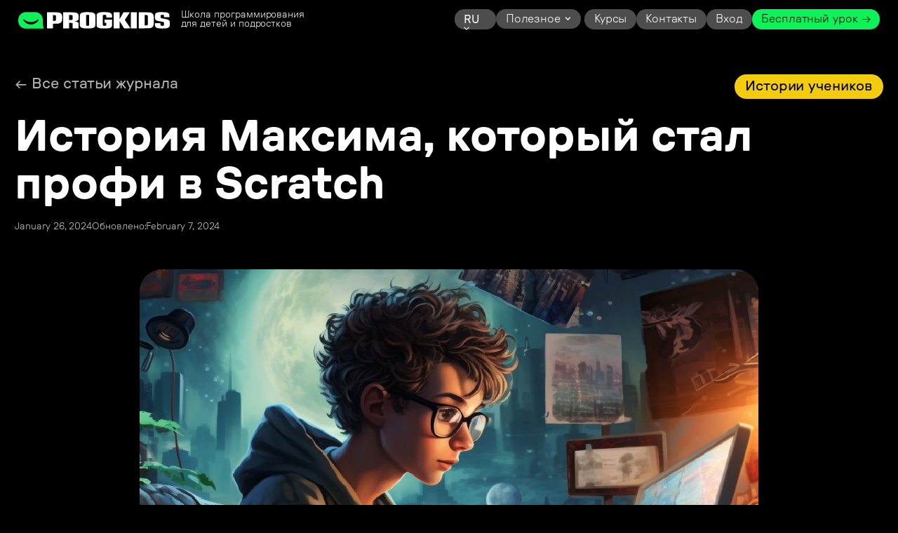

--- FILE ---
content_type: text/html
request_url: https://www.progkids.com/blog/istoriya-maksima-kotoryy-stal-profi-v-scratch
body_size: 21002
content:
<!DOCTYPE html><!-- Last Published: Fri Jan 16 2026 15:07:07 GMT+0000 (Coordinated Universal Time) --><html data-wf-domain="www.progkids.com" data-wf-page="640cb7d390971b90f7010e8a" data-wf-site="63f482676a107eaf67dd8384" data-wf-intellimize-customer-id="117664256" lang="ru" data-wf-collection="640cb7d390971b7d90010e88" data-wf-item-slug="istoriya-maksima-kotoryy-stal-profi-v-scratch"><head><meta charset="utf-8"/><title>История Максима, который стал профи в Scratch - ProgKids</title><link rel="alternate" hrefLang="x-default" href="https://www.progkids.com/blog/istoriya-maksima-kotoryy-stal-profi-v-scratch"/><link rel="alternate" hrefLang="ru" href="https://www.progkids.com/blog/istoriya-maksima-kotoryy-stal-profi-v-scratch"/><meta content="Статья о Максиме, который создал около дюжины проектов и стал настоящим специалистом в Scratch!" name="description"/><meta content="История Максима, который стал профи в Scratch - ProgKids" property="og:title"/><meta content="Статья о Максиме, который создал около дюжины проектов и стал настоящим специалистом в Scratch!" property="og:description"/><meta content="https://cdn.prod.website-files.com/63fda77e5fd49598bbf00892/65b3ff87d1d6d75c19bdbb89_photo_2024-01-25_12-56-39.jpg" property="og:image"/><meta content="История Максима, который стал профи в Scratch - ProgKids" property="twitter:title"/><meta content="Статья о Максиме, который создал около дюжины проектов и стал настоящим специалистом в Scratch!" property="twitter:description"/><meta content="https://cdn.prod.website-files.com/63fda77e5fd49598bbf00892/65b3ff87d1d6d75c19bdbb89_photo_2024-01-25_12-56-39.jpg" property="twitter:image"/><meta property="og:type" content="website"/><meta content="summary_large_image" name="twitter:card"/><meta content="width=device-width, initial-scale=1" name="viewport"/><link href="https://cdn.prod.website-files.com/63f482676a107eaf67dd8384/css/progkids.webflow.shared.e3310549a.min.css" rel="stylesheet" type="text/css" integrity="sha384-4zEFSarg4fCmbWubY8C1x17Fj97mA9Z4dqC0kVpPYp4xIi4sfJuG6oFqrMkr6C+2" crossorigin="anonymous"/><link href="https://fonts.googleapis.com" rel="preconnect"/><link href="https://fonts.gstatic.com" rel="preconnect" crossorigin="anonymous"/><script src="https://ajax.googleapis.com/ajax/libs/webfont/1.6.26/webfont.js" type="text/javascript"></script><script type="text/javascript">WebFont.load({  google: {    families: ["Lato:100,100italic,300,300italic,400,400italic,700,700italic,900,900italic"]  }});</script><script type="text/javascript">!function(o,c){var n=c.documentElement,t=" w-mod-";n.className+=t+"js",("ontouchstart"in o||o.DocumentTouch&&c instanceof DocumentTouch)&&(n.className+=t+"touch")}(window,document);</script><link href="https://cdn.prod.website-files.com/63f482676a107eaf67dd8384/6411cf304f4a625aba91b58e_favicon32w.png" rel="shortcut icon" type="image/x-icon"/><link href="https://cdn.prod.website-files.com/63f482676a107eaf67dd8384/6411cf361c2d4675c3c632df_favicon256w.png" rel="apple-touch-icon"/><link href="https://www.progkids.com/blog/istoriya-maksima-kotoryy-stal-profi-v-scratch" rel="canonical"/><style>.anti-flicker, .anti-flicker * {visibility: hidden !important; opacity: 0 !important;}</style><style>[data-wf-hidden-variation], [data-wf-hidden-variation] * {
        display: none !important;
      }</style><script type="text/javascript">localStorage.removeItem('intellimize_opt_out_117664256'); if (localStorage.getItem('intellimize_data_tracking_type') !== 'always') { localStorage.setItem('intellimize_data_tracking_type', 'always'); }</script><script type="text/javascript">(function(e){var s={r:[]};e.wf={r:s.r,ready:t=>{s.r.push(t)}}})(window)</script><script type="text/javascript">(function(e,t,p){var n=document.documentElement,s={p:[],r:[]},u={p:s.p,r:s.r,push:function(e){s.p.push(e)},ready:function(e){s.r.push(e)}};e.intellimize=u,n.className+=" "+p,setTimeout(function(){n.className=n.className.replace(RegExp(" ?"+p),"")},t)})(window, 4000, 'anti-flicker')</script><link href="https://cdn.intellimize.co/snippet/117664256.js" rel="preload" as="script"/><script type="text/javascript">var wfClientScript=document.createElement("script");wfClientScript.src="https://cdn.intellimize.co/snippet/117664256.js",wfClientScript.async=!0,wfClientScript.onerror=function(){document.documentElement.className=document.documentElement.className.replace(RegExp(" ?anti-flicker"),"")},document.head.appendChild(wfClientScript);</script><link href="https://api.intellimize.co" rel="preconnect" crossorigin="true"/><link href="https://log.intellimize.co" rel="preconnect" crossorigin="true"/><link href="https://117664256.intellimizeio.com" rel="preconnect"/><link href="rss.xml" rel="alternate" title="RSS Feed" type="application/rss+xml"/><script async="" src="https://www.googletagmanager.com/gtag/js?id=G-GFSWJNWDL9"></script><script type="text/javascript">window.dataLayer = window.dataLayer || [];function gtag(){dataLayer.push(arguments);}gtag('set', 'developer_id.dZGVlNj', true);gtag('js', new Date());gtag('config', 'G-GFSWJNWDL9');</script><script type="text/javascript">!function(f,b,e,v,n,t,s){if(f.fbq)return;n=f.fbq=function(){n.callMethod?n.callMethod.apply(n,arguments):n.queue.push(arguments)};if(!f._fbq)f._fbq=n;n.push=n;n.loaded=!0;n.version='2.0';n.agent='plwebflow';n.queue=[];t=b.createElement(e);t.async=!0;t.src=v;s=b.getElementsByTagName(e)[0];s.parentNode.insertBefore(t,s)}(window,document,'script','https://connect.facebook.net/en_US/fbevents.js');fbq('init', '6873873529334552');fbq('track', 'PageView');</script><meta name="facebook-domain-verification" content="o9ifxswzu189c5pndydt8jhpi09odm" />
<meta name="yandex-verification" content="66e207d556b2d19e" />

<script src="https://webhook.progkids.com/utils.js"></script>

<!-- Yandex.Metrika counter -->
<script type="text/javascript" >
   (function(m,e,t,r,i,k,a){m[i]=m[i]||function(){(m[i].a=m[i].a||[]).push(arguments)};
   m[i].l=1*new Date();
   for (var j = 0; j < document.scripts.length; j++) {if (document.scripts[j].src === r) { return; }}
   k=e.createElement(t),a=e.getElementsByTagName(t)[0],k.async=1,k.src=r,a.parentNode.insertBefore(k,a)})
   (window, document, "script", "https://mc.yandex.ru/metrika/tag.js", "ym");

   ym(48800852, "init", {
     	webvisor:true,
        clickmap:true,
        trackLinks:true,
        accurateTrackBounce:true
   });
</script>
<noscript><div><img src="https://mc.yandex.ru/watch/48800852" style="position:absolute; left:-9999px;" alt="" /></div></noscript>
<!-- /Yandex.Metrika counter -->

<!-- Google tag (gtag.js) -->
<script async src="https://www.googletagmanager.com/gtag/js?id=G-GFSWJNWDL9"></script>
<script>
  window.dataLayer = window.dataLayer || [];
  function gtag(){dataLayer.push(arguments);}
  gtag('js', new Date());

  gtag('config', 'G-GFSWJNWDL9');
</script>

<!-- floctary -->
<script type="text/javascript" src="https://api.flocktory.com/v2/loader.js?site_id=5443" async="async"></script>



<!-- Top.Mail.Ru counter -->
<script type="text/javascript">
var _tmr = window._tmr || (window._tmr = []);
_tmr.push({id: "3498335", type: "pageView", start: (new Date()).getTime()});
(function (d, w, id) {
  if (d.getElementById(id)) return;
  var ts = d.createElement("script"); ts.type = "text/javascript"; ts.async = true; ts.id = id;
  ts.src = "https://top-fwz1.mail.ru/js/code.js";
  var f = function () {var s = d.getElementsByTagName("script")[0]; s.parentNode.insertBefore(ts, s);};
  if (w.opera == "[object Opera]") { d.addEventListener("DOMContentLoaded", f, false); } else { f(); }
})(document, window, "tmr-code");
</script>
<noscript><div><img src="https://top-fwz1.mail.ru/counter?id=3498335;js=na" style="position:absolute;left:-9999px;" alt="Top.Mail.Ru" /></div></noscript>
<!-- /Top.Mail.Ru counter -->

<!-- Common utilities start -->
<script type="text/javascript">
    //Кол-во дней хранения cookie
    var days_to_store = 90;

    function getParamFromUri(param_name) {
        var pattern = param_name + '=([^&]+)';
        var re = new RegExp(pattern);
        return (re.exec(document.location.search) || [])[1] || '';
    };

    function setCookie(name, value) {
        var period = days_to_store * 60 * 60 * 24 * 1000;   // в секундах
        var expiresDate = new Date((period) + +new Date);
        var cookieString = name + '=' + value + '; path=/; expires=' + expiresDate.toGMTString();
        document.cookie = cookieString;
        document.cookie = cookieString + '; domain=.' + location.host;

    }

    function deleteCookie(name) {
        var expires = 'Thu, 01 Jan 1970 00:00:00 GMT';
        document.cookie = name + '=; path=/; expires=' + expires;
        document.cookie = name + '=; path=/; domain=.' + location.host + '; expires=' + expires;
    }

    function isRsParam() {
        return !!getParamFromUri('rs');
    }
</script>
<!-- Common utilities end -->

<!-- Admitad start -->
<script type="text/javascript">
    const admitAdCookieName = 'admitad_uid';
    function setAdmitadCookie() {
        var utm_source = getParamFromUri('utm_source');
        if((utm_source && utm_source !== 'admitad') || isRsParam()) {
            deleteCookie(admitAdCookieName);
            return;
        }

        var param = getParamFromUri('admitad_uid');
        if(!param) { return; }

        setCookie(admitAdCookieName, param);
    };

    setAdmitadCookie();
</script>
<!-- Admitad end -->

<!-- Salid start -->
<script type="text/javascript">
    const salidCookieName = 'salid';
    function setSalidCookie() {
        var utm_source = getParamFromUri('utm_source');
        if((utm_source && utm_source !== 'salid') || isRsParam()) {
            deleteCookie(salidCookieName);
            return;
        }

        var utm_medium = getParamFromUri('utm_medium');
        var utm_campaign = getParamFromUri('utm_campaign');
        var utm_term = getParamFromUri('utm_term');

        if(!utm_medium || !utm_campaign || !utm_term) { return; }

        var salidData = { utm_medium, utm_campaign, utm_term };
        setCookie(salidCookieName, encodeURIComponent(JSON.stringify(salidData)));
    };

    setSalidCookie();
</script>
<!-- Salid end --><script type="text/javascript" src="https://platform-api.sharethis.com/js/sharethis.js#property=6525358976d7090013fa1bf8&product=inline-share-buttons&source=platform" async="async"></script>
<script src="https://cdn.jsdelivr.net/npm/swiper@10/swiper-bundle.min.js"></script>


<link rel="stylesheet" href="https://cdn.jsdelivr.net/gh/highlightjs/cdn-release@11.9.0/build/styles/a11y-light.min.css">
<script src="https://cdn.jsdelivr.net/gh/highlightjs/cdn-release@11.9.0/build/highlight.min.js"></script>

<style>
  pre code {
    overflow-x: auto;
    white-space: pre-wrap;
    word-wrap: break-word;
    font-size: 0.6em;
    border-radius: 10px;
  }
</style>

<style>
  table {
    border-collapse: collapse;
    text-align: left;
    width: 100%;
    margin: 20px 0;
  }

  thead tr {
    background-color: #777;
  }

  tr:nth-child(even) {
    background-color: #333;
  }

  td,
  th {
    text-align: left;
    padding: 12px;
    border: none;
  }

  table th,
  table td {
    border: 1px solid #999;
    padding: 12px;
    color: white;
  }
</style></head><body><div class="w-embed"><style>
 html { 
 	font-size: calc(2rem*0.031); 
 }
  @media screen and (max-width:1920px) {
  	html { 
    	font-size: calc((0.0021097954790096907rem + 1.664908503767492vw)*0.031); 
    } 
  }
  @media screen and (max-width:991px) { 
  	html { 
  		font-size: calc((-0.2120535714285714rem + 3.571428571428571vw)*0.031); 
  	} 
  }
  @media screen and (max-width:767px) { 
    html { 
    	font-size: calc((0.0031250000000000444rem + 5vw)*0.031); 
  	} 
  }
  @media screen and (max-width:479px) { 
  	html { 
    	font-size: calc((-0.00628930817610085rem + 5.031446540880504vw)*0.031); 
    } 
  }
  @media screen and (max-width:320px) { 
  	html { 
    	font-size: calc((0.7492163009404389rem + 1.2539184952978055vw)*0.031); 
    } 
  }
</style></div><div class="page-wrap"><div data-animation="default" data-collapse="medium" data-duration="400" data-easing="ease" data-easing2="ease" role="banner" class="navbar w-nav"><div class="w-embed"><style>
  .w-nav-link.w--current {
      color: #fff;
  }
  .nav-link.w--current.green {
      color: #000;
  }
 /* .nav-menu {
		height: calc(100vh - 84rem);
  } */
</style></div><div class="section__content nav-container w-container"><a href="/" data-wf-native-id-path="14349cb5-f44a-b023-ae2e-c8c83303e6cd:82103885-4bf1-15f2-6a5a-4a745ac8269c" data-wf-ao-click-engagement-tracking="true" data-wf-element-id="82103885-4bf1-15f2-6a5a-4a745ac8269c" data-wf-component-context="%5B%7B%22componentId%22%3A%2282103885-4bf1-15f2-6a5a-4a745ac82699%22%2C%22instanceId%22%3A%2214349cb5-f44a-b023-ae2e-c8c83303e6cd%22%7D%5D" class="nav-brand w-nav-brand"><img src="https://cdn.prod.website-files.com/63f482676a107eaf67dd8384/63fc8ad53d75801b9243b28c_Logo%20nav.svg" loading="lazy" alt="Логотип ProgKids" class="nav-logo"/></a><div class="nav-text">Школа программирования для детей и подростков</div><div class="nav_div"></div><nav role="navigation" class="nav-menu w-nav-menu"><div class="nab-menu-inner"><div class="locales-wrapper w-locales-list"><div data-hover="true" data-delay="300" data-w-id="5f731b60-445d-5d53-dc98-3f287984c971" class="dropdown w-dropdown"><div lang="ru" data-wf-native-id-path="14349cb5-f44a-b023-ae2e-c8c83303e6cd:5f731b60-445d-5d53-dc98-3f287984c972" data-wf-ao-click-engagement-tracking="true" data-wf-element-id="5f731b60-445d-5d53-dc98-3f287984c972" data-wf-component-context="%5B%7B%22componentId%22%3A%2282103885-4bf1-15f2-6a5a-4a745ac82699%22%2C%22instanceId%22%3A%2214349cb5-f44a-b023-ae2e-c8c83303e6cd%22%7D%5D" class="dd-1-togle w-dropdown-toggle"><div class="text-block-2">ru</div><img src="https://cdn.prod.website-files.com/63f482676a107eaf67dd8384/63ff1b1ff8bab34701f36c87_Language%20arrow.svg" loading="lazy" alt="" class="toggle-arrow"/></div><nav data-w-id="5f731b60-445d-5d53-dc98-3f287984c976" class="wg-dd-1-list w-dropdown-list"><div role="list" class="w-locales-items"><div role="listitem" class="locale w-locales-item"><a hreflang="ru" data-wf-native-id-path="14349cb5-f44a-b023-ae2e-c8c83303e6cd:a9ec3e76-5a6a-9e2b-e5c0-45858abfb3b2_instance-0" data-wf-ao-click-engagement-tracking="true" data-wf-element-id="a9ec3e76-5a6a-9e2b-e5c0-45858abfb3b2" data-wf-component-context="%5B%7B%22componentId%22%3A%2282103885-4bf1-15f2-6a5a-4a745ac82699%22%2C%22instanceId%22%3A%2214349cb5-f44a-b023-ae2e-c8c83303e6cd%22%7D%5D" href="/blog/istoriya-maksima-kotoryy-stal-profi-v-scratch" aria-current="page" class="drop-link w--current">ru</a></div><div role="listitem" class="locale w-locales-item"><a hreflang="en" data-wf-native-id-path="14349cb5-f44a-b023-ae2e-c8c83303e6cd:a9ec3e76-5a6a-9e2b-e5c0-45858abfb3b2_instance-1" data-wf-ao-click-engagement-tracking="true" data-wf-element-id="a9ec3e76-5a6a-9e2b-e5c0-45858abfb3b2" data-wf-component-context="%5B%7B%22componentId%22%3A%2282103885-4bf1-15f2-6a5a-4a745ac82699%22%2C%22instanceId%22%3A%2214349cb5-f44a-b023-ae2e-c8c83303e6cd%22%7D%5D" href="/en" class="drop-link">en</a></div></div></nav></div></div><div data-hover="true" data-delay="0" class="switch w-dropdown"><div data-wf-native-id-path="14349cb5-f44a-b023-ae2e-c8c83303e6cd:82103885-4bf1-15f2-6a5a-4a745ac826bc" data-wf-ao-click-engagement-tracking="true" data-wf-element-id="82103885-4bf1-15f2-6a5a-4a745ac826bc" data-wf-component-context="%5B%7B%22componentId%22%3A%2282103885-4bf1-15f2-6a5a-4a745ac82699%22%2C%22instanceId%22%3A%2214349cb5-f44a-b023-ae2e-c8c83303e6cd%22%7D%5D" class="toggle w-dropdown-toggle"><div class="nav-toggle-text">Полезное</div><div class="drop-arrow w-icon-dropdown-toggle"></div></div><nav class="nav-drop-list w-dropdown-list"><a href="/blog" data-wf-native-id-path="14349cb5-f44a-b023-ae2e-c8c83303e6cd:82103885-4bf1-15f2-6a5a-4a745ac826c1" data-wf-ao-click-engagement-tracking="true" data-wf-element-id="82103885-4bf1-15f2-6a5a-4a745ac826c1" data-wf-component-context="%5B%7B%22componentId%22%3A%2282103885-4bf1-15f2-6a5a-4a745ac82699%22%2C%22instanceId%22%3A%2214349cb5-f44a-b023-ae2e-c8c83303e6cd%22%7D%5D" class="drop-link w-dropdown-link">Блог</a><a href="/service/gpt4o" data-wf-native-id-path="14349cb5-f44a-b023-ae2e-c8c83303e6cd:42152a5b-04ec-d2a7-a844-52fcb25d330b" data-wf-ao-click-engagement-tracking="true" data-wf-element-id="42152a5b-04ec-d2a7-a844-52fcb25d330b" data-wf-component-context="%5B%7B%22componentId%22%3A%2282103885-4bf1-15f2-6a5a-4a745ac82699%22%2C%22instanceId%22%3A%2214349cb5-f44a-b023-ae2e-c8c83303e6cd%22%7D%5D" class="drop-link w-dropdown-link">GPT-4o</a><a href="/ai" data-wf-native-id-path="14349cb5-f44a-b023-ae2e-c8c83303e6cd:f6feccb2-0296-eee9-0172-b1930ea718b8" data-wf-ao-click-engagement-tracking="true" data-wf-element-id="f6feccb2-0296-eee9-0172-b1930ea718b8" data-wf-component-context="%5B%7B%22componentId%22%3A%2282103885-4bf1-15f2-6a5a-4a745ac82699%22%2C%22instanceId%22%3A%2214349cb5-f44a-b023-ae2e-c8c83303e6cd%22%7D%5D" class="drop-link w-dropdown-link">Сервисы</a></nav></div><a href="/courses" data-wf-native-id-path="14349cb5-f44a-b023-ae2e-c8c83303e6cd:82103885-4bf1-15f2-6a5a-4a745ac826c3" data-wf-ao-click-engagement-tracking="true" data-wf-element-id="82103885-4bf1-15f2-6a5a-4a745ac826c3" data-wf-component-context="%5B%7B%22componentId%22%3A%2282103885-4bf1-15f2-6a5a-4a745ac82699%22%2C%22instanceId%22%3A%2214349cb5-f44a-b023-ae2e-c8c83303e6cd%22%7D%5D" class="nav-link w-nav-link">Курсы</a><a href="#footer" data-wf-native-id-path="14349cb5-f44a-b023-ae2e-c8c83303e6cd:82103885-4bf1-15f2-6a5a-4a745ac826c5" data-wf-ao-click-engagement-tracking="true" data-wf-element-id="82103885-4bf1-15f2-6a5a-4a745ac826c5" data-wf-component-context="%5B%7B%22componentId%22%3A%2282103885-4bf1-15f2-6a5a-4a745ac82699%22%2C%22instanceId%22%3A%2214349cb5-f44a-b023-ae2e-c8c83303e6cd%22%7D%5D" class="nav-link w-nav-link">Контакты</a><a href="https://app.progkids.com/i/auth" data-wf-native-id-path="14349cb5-f44a-b023-ae2e-c8c83303e6cd:07b915cc-f0b6-523c-9ce7-e398db757c62" data-wf-ao-click-engagement-tracking="true" data-wf-element-id="07b915cc-f0b6-523c-9ce7-e398db757c62" data-wf-component-context="%5B%7B%22componentId%22%3A%2282103885-4bf1-15f2-6a5a-4a745ac82699%22%2C%22instanceId%22%3A%2214349cb5-f44a-b023-ae2e-c8c83303e6cd%22%7D%5D" target="_blank" class="nav-link w-nav-link">Вход</a><a href="#" id="open-trial-popup-btn" data-wf-native-id-path="14349cb5-f44a-b023-ae2e-c8c83303e6cd:82103885-4bf1-15f2-6a5a-4a745ac826c9" data-wf-ao-click-engagement-tracking="true" data-wf-element-id="82103885-4bf1-15f2-6a5a-4a745ac826c9" data-wf-component-context="%5B%7B%22componentId%22%3A%2282103885-4bf1-15f2-6a5a-4a745ac82699%22%2C%22instanceId%22%3A%2214349cb5-f44a-b023-ae2e-c8c83303e6cd%22%7D%5D" class="nav-link green open-trial-popup-btn w-nav-link">Бесплатный урок →</a></div></nav><div class="menu-btn w-nav-button"><div class="menu-btn-text">Меню</div><img src="https://cdn.prod.website-files.com/63f482676a107eaf67dd8384/63fc9ac91f0c04262aef5be4_menu%20arrow.svg" loading="lazy" alt="" class="menu-arrow"/></div></div></div><div class="section"><div itemtype="https://schema.org/Article" itemscope="itemscope" class="header"><div class="article__head-tags-div"><a data-wf-native-id-path="692dcaa4-8321-c4f3-8519-eb1e85b464f5" data-wf-ao-click-engagement-tracking="true" data-wf-element-id="692dcaa4-8321-c4f3-8519-eb1e85b464f5" href="/blog" class="article__btn_back w-button">← Все статьи журнала</a><p class="article__category">Истории учеников</p></div><div class="article__div"><h1 class="article__heading">История Максима, который стал профи в Scratch</h1><a data-wf-native-id-path="10a45e52-d00c-6d28-8074-564a2946bdb8" data-wf-ao-click-engagement-tracking="true" data-wf-element-id="10a45e52-d00c-6d28-8074-564a2946bdb8" href="#" class="article__author-link w-inline-block"><img src="https://cdn.prod.website-files.com/plugins/Basic/assets/placeholder.60f9b1840c.svg" loading="lazy" width="Auto" alt="" class="article__author-image w-dyn-bind-empty"/><p class="w-dyn-bind-empty"></p></a><div class="article__date-container"><p>January 26, 2024</p><p>Обновлено:</p><p>February 7, 2024</p></div></div><img src="https://cdn.prod.website-files.com/63fda77e5fd49598bbf00892/65b3ff87d1d6d75c19bdbb89_photo_2024-01-25_12-56-39.jpg" loading="lazy" alt="" class="articlle__image"/><div itemprop="articleBody" class="article_rich-text w-richtext"><p>На связи Роман, преподаватель программирования в ProgKids!</p><p>Сегодня я хочу рассказать вам о своем ученике. </p><p>Его зовут Максим, ему 12 лет, и он живет в Бельгии. </p><h2>Парень-билингв</h2><p>Максим очень веселый, смешной и интересный парень, про него можно сказать — душа компании. Но в то же время он серьезно и ответственно подходит к занятиям. Максим знает три языка: русский, английский и французский. Парня поддерживает папа, мы с ним часто общаемся.</p><h2>Что мы делаем на уроках?</h2><p>Мы занимаемся изучением Scratch и Python. У Максима за плечами уже около 5 или 6 проектов, начиная от самых простых игр, типа «Ну, погоди!», где волк собирает яйца (такая игра была популярна лет 30 назад), и заканчивая кликерами и играми, где, например, нужно ухаживать за питомцем. </p><h2>Учитель vs. ученик</h2><p>Мы с Максимом очень любим экспериментировать на уроках. Иногда мы даже заключаем пари: кто быстрее напишет программу или игру. Обычно парень не сильно от меня отстает, делает все быстро и качественно. Как-то мы почти целую игру про ферму сделали на уроке. В целом, Максим очень много успевает. </p><h2>Профи</h2><p>Нужно сказать, что в Scratch он уже настоящий профи, может даже сам кого-то научить. C Python у него тоже проблем нет.</p><p>Мы с ним программируем консольные игры, где, допустим, нужно решать примеры за 3 секунды, типа, сколько будет 5 + 5 и т.д. Постепенно игра усложняется, появляются более сложные уровни и ответвления. Максим все делает сам: придумывает уровни и демонстрирует их на уроке. Я единственный раз помогал ему исправить проблему, когда у него что-то не шло. А так он очень самостоятельный. </p><h2>Смешные опечатки, путаница с почтой и заботливый друг</h2><p>Иногда у нас на уроках случаются курьезные случаи. </p><p>Например, один раз Максим хотел написать слово Scratch, но пропустил букву “c” и потом долго смеялся над своей ошибкой. </p><p>А в другой раз парень хотел сам себе отправить материалы на почту, но вместо этого отослал их школьной учительнице. И долго не мог понять, почему они не приходят. </p><p>А еще у Максима есть друг, который во всех его проектах ищет баги и потом пишет парню комментарии с просьбой их исправить, как настоящему разработчику. </p><p>Максим, ты гордость нашей школы! Так держать!</p><p>А если вы хотите, чтобы и ваш ребенок научился программировать и создавать свои проекты, как Максим, скорее записывайтесь на бесплатный <a href="https://www.progkids.com/" data-wf-native-id-path="2eaa12f9-3a01-d2ef-8f35-69960a5ce994" data-wf-ao-click-engagement-tracking="true" data-wf-element-id="2eaa12f9-3a01-d2ef-8f35-69960a5ce994">пробный урок</a> в онлайн-школе Progkids!</p></div><div class="article__share w-embed"><div class="sharethis-inline-share-buttons"></div></div><div class="hidden w-embed"><link itemprop="mainEntityOfPage" href="www.progkids.com/blog/istoriya-maksima-kotoryy-stal-profi-v-scratch" />
<link itemprop="image" href="https://cdn.prod.website-files.com/63fda77e5fd49598bbf00892/65b3ff87d1d6d75c19bdbb89_photo_2024-01-25_12-56-39.jpg">
<meta itemprop="headline name" content="История Максима, который стал профи в Scratch">
<meta itemprop="description"
      content="Статья о Максиме, который создал около дюжины проектов и стал настоящим специалистом в Scratch!">
<meta itemprop="author" content="ProgKids">
<meta itemprop="datePublished" datetime="Feb 07, 2024" content="Feb 07, 2024">  
<meta itemprop="dateModified" datetime="Feb 07, 2024" content="Feb 07, 2024">
<div itemprop="publisher" itemscope itemtype="https://schema.org/Organization">
  <div itemprop="logo" itemscope itemtype="https://schema.org/ImageObject">
    <img itemprop="url image" src="https://cdn.prod.website-files.com/63f482676a107eaf67dd8384/63fc8ad53d75801b9243b28c_Logo%20nav.svg" alt="Логотип" title="Логотип" style="display:none;"/>
  </div>
  <meta itemprop="name" content="ProgKids">
  <meta itemprop="telephone" content="+7-499-490-64-68">
  <meta itemprop="telephone" content="+7-958-582-49-10">
  <meta itemprop="telephone" content="+1-814-351-10-10">
  <meta itemprop="telephone" content="+319-701-028-27-21">
  <meta itemprop="address" content="USA">
</div></div></div><img src="https://cdn.prod.website-files.com/63f482676a107eaf67dd8384/6411d2689fd51f71f05f831d_fog-bg.svg" loading="lazy" alt="" class="article__bacground_fog"/></div><section class="section"><h2 class="heading-12">Еще можно почитать</h2><div class="article__collection w-dyn-list"><div role="list" class="article__collection-list w-dyn-items"><div id="w-node-f5964ec4-c744-024a-e6ec-61cc890b4074-f7010e8a" role="listitem" class="w-dyn-item"><a data-wf-native-id-path="f5964ec4-c744-024a-e6ec-61cc890b4075_instance-0" data-wf-ao-click-engagement-tracking="true" data-wf-element-id="f5964ec4-c744-024a-e6ec-61cc890b4075" data-wf-cms-context="%5B%7B%22collectionId%22%3A%22640cb7d390971b7d90010e88%22%2C%22itemId%22%3A%226920a3349edd8094d5f5e880%22%7D%5D" href="/blog/kak-obyasnit-oblachnye-tekhnologii-rebenku" class="article__card w-inline-block"><img src="https://cdn.prod.website-files.com/63fda77e5fd49598bbf00892/6920a3339edd8094d5f5e876_69204efc9c1061ed16211f07-1763744986534.jpeg" loading="lazy" alt="" class="article__card-image"/><p class="article__card-title">Как объяснить облачные технологии ребенку</p><p class="artcle__card-date">November 21, 2025</p></a></div><div id="w-node-f5964ec4-c744-024a-e6ec-61cc890b4074-f7010e8a" role="listitem" class="w-dyn-item"><a data-wf-native-id-path="f5964ec4-c744-024a-e6ec-61cc890b4075_instance-1" data-wf-ao-click-engagement-tracking="true" data-wf-element-id="f5964ec4-c744-024a-e6ec-61cc890b4075" data-wf-cms-context="%5B%7B%22collectionId%22%3A%22640cb7d390971b7d90010e88%22%2C%22itemId%22%3A%2268ecc9e56e337da5f6a9dab6%22%7D%5D" href="/blog/coding-challenge-generator-test-your-skills-now" class="article__card w-inline-block"><img src="https://cdn.prod.website-files.com/63fda77e5fd49598bbf00892/68eccf33bc43cdc3ef81c161_68ecc9b4d96b3d41f69a3b85-1760348702356.jpeg" loading="lazy" alt="" class="article__card-image"/><p class="article__card-title">Coding Challenge Generator - Test Your Skills Now</p><p class="artcle__card-date">October 13, 2025</p></a></div></div></div></section><div class="section section-department"><div class="section__container_courses"><h2 class="department-heading">Курсы для детей</h2><div class="swiper w-dyn-list"><div role="list" class="swiper-wrapper w-dyn-items"><div role="listitem" class="swiper-slide w-dyn-item"><a href="/courses/vizualnoe-programmirovanie-v-minecraft" data-wf-native-id-path="1bb1dba5-1b30-e35c-2898-ab0b084ad57b_instance-0" data-wf-ao-click-engagement-tracking="true" data-wf-element-id="1bb1dba5-1b30-e35c-2898-ab0b084ad57b" data-wf-cms-context="%5B%7B%22collectionId%22%3A%2263fda77fb41ee759626b859c%22%2C%22itemId%22%3A%2263fdb1b5708d2b85a0c94bdf%22%7D%5D" class="department-slide-lnk w-inline-block"><div class="html-embed w-embed"><div style="position: absolute; top: 0; left: 0; right: 0; bottom: 0; z-index: -1; background-image: linear-gradient(180deg, #0a2919, #0a1a29)"></div></div><div class="department-head"><img loading="lazy" alt="Визуальное программирование в Minecraft" src="https://cdn.prod.website-files.com/63fda77e5fd49598bbf00892/63fdb17975fed0b8201e8ad4_department%20img%201.png" class="department-head-img"/><div style="background-color:#0ac265" class="department-head-age">7-12 лет</div></div><div class="department-slide-content"><h3 class="department-title">Визуальное программирование в Minecraft</h3><p class="department-description">Программирование на языке Snap в популярной игре Minecraft</p></div><div style="background-color:#0ac265" class="department-more">Подробнее →</div></a></div><div role="listitem" class="swiper-slide w-dyn-item"><a href="/courses/roblox" data-wf-native-id-path="1bb1dba5-1b30-e35c-2898-ab0b084ad57b_instance-1" data-wf-ao-click-engagement-tracking="true" data-wf-element-id="1bb1dba5-1b30-e35c-2898-ab0b084ad57b" data-wf-cms-context="%5B%7B%22collectionId%22%3A%2263fda77fb41ee759626b859c%22%2C%22itemId%22%3A%2263fdacf99e3d34381dacac23%22%7D%5D" class="department-slide-lnk w-inline-block"><div class="html-embed w-embed"><div style="position: absolute; top: 0; left: 0; right: 0; bottom: 0; z-index: -1; background-image: linear-gradient(180deg, #0b1441, #250b3f)"></div></div><div class="department-head"><img loading="lazy" alt="Геймдизайн - создание игр в Roblox" src="https://cdn.prod.website-files.com/63fda77e5fd49598bbf00892/63fdacbeb41ee7f3586bdc97_department%20img%203.png" class="department-head-img"/><div style="background-color:#1f1fad" class="department-head-age">8-15 лет</div></div><div class="department-slide-content"><h3 class="department-title">Геймдизайн - создание игр в Roblox</h3><p class="department-description">Игровое программирование на языке Lua на популярнейшей платформе Roblox</p></div><div style="background-color:#1f1fad" class="department-more">Подробнее →</div></a></div><div role="listitem" class="swiper-slide w-dyn-item"><a href="/courses/python-v-minecraft" data-wf-native-id-path="1bb1dba5-1b30-e35c-2898-ab0b084ad57b_instance-2" data-wf-ao-click-engagement-tracking="true" data-wf-element-id="1bb1dba5-1b30-e35c-2898-ab0b084ad57b" data-wf-cms-context="%5B%7B%22collectionId%22%3A%2263fda77fb41ee759626b859c%22%2C%22itemId%22%3A%226479e534ba90e330deeab123%22%7D%5D" class="department-slide-lnk w-inline-block"><div class="html-embed w-embed"><div style="position: absolute; top: 0; left: 0; right: 0; bottom: 0; z-index: -1; background-image: linear-gradient(180deg, #0a2919, #0a1a29)"></div></div><div class="department-head"><img loading="lazy" alt="Python в Minecraft" src="https://cdn.prod.website-files.com/63fda77e5fd49598bbf00892/63fdb17975fed0b8201e8ad4_department%20img%201.png" class="department-head-img"/><div style="background-color:#0ac265" class="department-head-age">9-14 лет</div></div><div class="department-slide-content"><h3 class="department-title">Python в Minecraft</h3><p class="department-description">Программирование на языке Python в популярной игре Minecraft</p></div><div style="background-color:#0ac265" class="department-more">Подробнее →</div></a></div><div role="listitem" class="swiper-slide w-dyn-item"><a href="/courses/unity" data-wf-native-id-path="1bb1dba5-1b30-e35c-2898-ab0b084ad57b_instance-3" data-wf-ao-click-engagement-tracking="true" data-wf-element-id="1bb1dba5-1b30-e35c-2898-ab0b084ad57b" data-wf-cms-context="%5B%7B%22collectionId%22%3A%2263fda77fb41ee759626b859c%22%2C%22itemId%22%3A%2263fdad68a5e3b7e499881917%22%7D%5D" class="department-slide-lnk w-inline-block"><div class="html-embed w-embed"><div style="position: absolute; top: 0; left: 0; right: 0; bottom: 0; z-index: -1; background-image: linear-gradient(180deg, #1b0227, #2e052e)"></div></div><div class="department-head"><img loading="lazy" alt="Создание игр на Unity" src="https://cdn.prod.website-files.com/63fda77e5fd49598bbf00892/63fdad17d5c8d4e8343623cc_department%20img%204.png" class="department-head-img"/><div style="background-color:#570f57" class="department-head-age">11-17 лет</div></div><div class="department-slide-content"><h3 class="department-title">Создание игр на Unity</h3><p class="department-description">Продвинутый курс по разработке игр на популярном движке Unity</p></div><div style="background-color:#570f57" class="department-more">Подробнее →</div></a></div><div role="listitem" class="swiper-slide w-dyn-item"><a href="/courses/gpt" data-wf-native-id-path="1bb1dba5-1b30-e35c-2898-ab0b084ad57b_instance-4" data-wf-ao-click-engagement-tracking="true" data-wf-element-id="1bb1dba5-1b30-e35c-2898-ab0b084ad57b" data-wf-cms-context="%5B%7B%22collectionId%22%3A%2263fda77fb41ee759626b859c%22%2C%22itemId%22%3A%226479febaabecf256e37b2474%22%7D%5D" class="department-slide-lnk w-inline-block"><div class="html-embed w-embed"><div style="position: absolute; top: 0; left: 0; right: 0; bottom: 0; z-index: -1; background-image: linear-gradient(180deg, hsla(313, 76.03%, 10.94%, 1.00), hsla(294, 63.80%, 10.12%, 1.00))"></div></div><div class="department-head"><img loading="lazy" alt="Программирование с ChatGPT" src="https://cdn.prod.website-files.com/63fda77e5fd49598bbf00892/6479fe67b247ec4d77e9f4d7_ChatGPT_logo.svg.png" sizes="100vw" srcset="https://cdn.prod.website-files.com/63fda77e5fd49598bbf00892/6479fe67b247ec4d77e9f4d7_ChatGPT_logo.svg-p-500.png 500w, https://cdn.prod.website-files.com/63fda77e5fd49598bbf00892/6479fe67b247ec4d77e9f4d7_ChatGPT_logo.svg-p-800.png 800w, https://cdn.prod.website-files.com/63fda77e5fd49598bbf00892/6479fe67b247ec4d77e9f4d7_ChatGPT_logo.svg.png 1024w" class="department-head-img"/><div style="background-color:hsla(320, 76.73%, 41.07%, 1.00)" class="department-head-age">10-16 лет</div></div><div class="department-slide-content"><h3 class="department-title">Программирование с ChatGPT</h3><p class="department-description">Идеальный старт для ребенка, который интересуется технологиями и стремится стать следующим гением программирования.</p></div><div style="background-color:hsla(320, 76.73%, 41.07%, 1.00)" class="department-more">Подробнее →</div></a></div><div role="listitem" class="swiper-slide w-dyn-item"><a href="/courses/scratch" data-wf-native-id-path="1bb1dba5-1b30-e35c-2898-ab0b084ad57b_instance-5" data-wf-ao-click-engagement-tracking="true" data-wf-element-id="1bb1dba5-1b30-e35c-2898-ab0b084ad57b" data-wf-cms-context="%5B%7B%22collectionId%22%3A%2263fda77fb41ee759626b859c%22%2C%22itemId%22%3A%2263fdac9dd5c8d44970361e99%22%7D%5D" class="department-slide-lnk w-inline-block"><div class="html-embed w-embed"><div style="position: absolute; top: 0; left: 0; right: 0; bottom: 0; z-index: -1; background-image: linear-gradient(180deg, #2e2005, #210330)"></div></div><div class="department-head"><img loading="lazy" alt="Создание игр на Scratch" src="https://cdn.prod.website-files.com/63fda77e5fd49598bbf00892/63fdac6b75fed0f3571e263e_department%20img%202.png" class="department-head-img"/><div style="background-color:#f2800d" class="department-head-age">7-9 лет</div></div><div class="department-slide-content"><h3 class="department-title">Создание игр на Scratch</h3><p class="department-description">Развитие логико-алгоритмического мышления у самых юных учеников через блочное программирование</p></div><div style="background-color:#f2800d" class="department-more">Подробнее →</div></a></div><div role="listitem" class="swiper-slide w-dyn-item"><a href="/courses/python" data-wf-native-id-path="1bb1dba5-1b30-e35c-2898-ab0b084ad57b_instance-6" data-wf-ao-click-engagement-tracking="true" data-wf-element-id="1bb1dba5-1b30-e35c-2898-ab0b084ad57b" data-wf-cms-context="%5B%7B%22collectionId%22%3A%2263fda77fb41ee759626b859c%22%2C%22itemId%22%3A%2264394b4b95d50d09f0ee5d16%22%7D%5D" class="department-slide-lnk w-inline-block"><div class="html-embed w-embed"><div style="position: absolute; top: 0; left: 0; right: 0; bottom: 0; z-index: -1; background-image: linear-gradient(180deg, #250b3f, #080e2b)"></div></div><div class="department-head"><img loading="lazy" alt="Python" src="https://cdn.prod.website-files.com/63fda77e5fd49598bbf00892/64394dba463e604c20de7eaf_python%20logo.png" class="department-head-img"/><div style="background-color:#1f1fad" class="department-head-age">10-14 лет</div></div><div class="department-slide-content"><h3 class="department-title">Python</h3><p class="department-description">Разработка на простом в освоении, мощном и универсальном языке</p></div><div style="background-color:#1f1fad" class="department-more">Подробнее →</div></a></div><div role="listitem" class="swiper-slide w-dyn-item"><a href="/courses/create-server-minecraft" data-wf-native-id-path="1bb1dba5-1b30-e35c-2898-ab0b084ad57b_instance-7" data-wf-ao-click-engagement-tracking="true" data-wf-element-id="1bb1dba5-1b30-e35c-2898-ab0b084ad57b" data-wf-cms-context="%5B%7B%22collectionId%22%3A%2263fda77fb41ee759626b859c%22%2C%22itemId%22%3A%2265f2e095fb49864cac23c7bc%22%7D%5D" class="department-slide-lnk w-inline-block"><div class="html-embed w-embed"><div style="position: absolute; top: 0; left: 0; right: 0; bottom: 0; z-index: -1; background-image: linear-gradient(180deg, #0a2919, #0a1a29)"></div></div><div class="department-head"><img loading="lazy" alt="Создание серверов и плагинов в Minecraft" src="https://cdn.prod.website-files.com/63fda77e5fd49598bbf00892/63fdb17975fed0b8201e8ad4_department%20img%201.png" class="department-head-img"/><div style="background-color:#0ac265" class="department-head-age">8-14 лет</div></div><div class="department-slide-content"><h3 class="department-title">Создание серверов и плагинов в Minecraft</h3><p class="department-description">Курс научит учащихся основам управления серверами Minecraft, а также разработке собственных плагинов.</p></div><div style="background-color:#0ac265" class="department-more">Подробнее →</div></a></div><div role="listitem" class="swiper-slide w-dyn-item"><a href="/courses/web" data-wf-native-id-path="1bb1dba5-1b30-e35c-2898-ab0b084ad57b_instance-8" data-wf-ao-click-engagement-tracking="true" data-wf-element-id="1bb1dba5-1b30-e35c-2898-ab0b084ad57b" data-wf-cms-context="%5B%7B%22collectionId%22%3A%2263fda77fb41ee759626b859c%22%2C%22itemId%22%3A%22643951cf499a825da89b1111%22%7D%5D" class="department-slide-lnk w-inline-block"><div class="html-embed w-embed"><div style="position: absolute; top: 0; left: 0; right: 0; bottom: 0; z-index: -1; background-image: linear-gradient(180deg, #1b0227, #2e052e)"></div></div><div class="department-head"><img loading="lazy" alt="Создание сайтов (HTML+CSS+JS)" src="https://cdn.prod.website-files.com/63fda77e5fd49598bbf00892/643951cca4d5fedd165cd6fb_html-css-js.svg" class="department-head-img"/><div style="background-color:#f53db8" class="department-head-age">11-17 лет</div></div><div class="department-slide-content"><h3 class="department-title">Создание сайтов (HTML+CSS+JS)</h3><p class="department-description">Курс для тех, кто хочет грамотно и легко создавать собственные сайты и разбираться в веб-разработке</p></div><div style="background-color:#f53db8" class="department-more">Подробнее →</div></a></div><div role="listitem" class="swiper-slide w-dyn-item"><a href="/courses/blender" data-wf-native-id-path="1bb1dba5-1b30-e35c-2898-ab0b084ad57b_instance-9" data-wf-ao-click-engagement-tracking="true" data-wf-element-id="1bb1dba5-1b30-e35c-2898-ab0b084ad57b" data-wf-cms-context="%5B%7B%22collectionId%22%3A%2263fda77fb41ee759626b859c%22%2C%22itemId%22%3A%226439549be51864086f5043ec%22%7D%5D" class="department-slide-lnk w-inline-block"><div class="html-embed w-embed"><div style="position: absolute; top: 0; left: 0; right: 0; bottom: 0; z-index: -1; background-image: linear-gradient(180deg, #0a2919, #0a1a29)"></div></div><div class="department-head"><img loading="lazy" alt="Основы Blender" src="https://cdn.prod.website-files.com/63fda77e5fd49598bbf00892/64395497bfdefb47b243edf7_blender%20logo.svg" class="department-head-img"/><div style="background-color:#0df259" class="department-head-age">12-17 лет</div></div><div class="department-slide-content"><h3 class="department-title">Основы Blender</h3><p class="department-description">Данный курс подойдёт творческим детям, которые хотят создавать свои невероятные модели</p></div><div style="background-color:#0df259" class="department-more">Подробнее →</div></a></div><div role="listitem" class="swiper-slide w-dyn-item"><a href="/courses/kompyuternaya-gramotnost" data-wf-native-id-path="1bb1dba5-1b30-e35c-2898-ab0b084ad57b_instance-10" data-wf-ao-click-engagement-tracking="true" data-wf-element-id="1bb1dba5-1b30-e35c-2898-ab0b084ad57b" data-wf-cms-context="%5B%7B%22collectionId%22%3A%2263fda77fb41ee759626b859c%22%2C%22itemId%22%3A%226479d5cac644251cdf7fe90c%22%7D%5D" class="department-slide-lnk w-inline-block"><div class="html-embed w-embed"><div style="position: absolute; top: 0; left: 0; right: 0; bottom: 0; z-index: -1; background-image: linear-gradient(180deg, hsla(0, 73.31%, 13.03%, 1.00), hsla(44, 69.38%, 14.91%, 1.00))"></div></div><div class="department-head"><img loading="lazy" alt="Компьютерная грамотность" src="https://cdn.prod.website-files.com/63fda77e5fd49598bbf00892/647a00f26802473b61183972_%D0%A1%D0%BD%D0%B8%D0%BC%D0%BE%D0%BA%20%D1%8D%D0%BA%D1%80%D0%B0%D0%BD%D0%B0%202023-06-02%20%D0%B2%2017.44.46.png" sizes="100vw" srcset="https://cdn.prod.website-files.com/63fda77e5fd49598bbf00892/647a00f26802473b61183972_%D0%A1%D0%BD%D0%B8%D0%BC%D0%BE%D0%BA%20%D1%8D%D0%BA%D1%80%D0%B0%D0%BD%D0%B0%202023-06-02%20%D0%B2%2017.44.46-p-500.png 500w, https://cdn.prod.website-files.com/63fda77e5fd49598bbf00892/647a00f26802473b61183972_%D0%A1%D0%BD%D0%B8%D0%BC%D0%BE%D0%BA%20%D1%8D%D0%BA%D1%80%D0%B0%D0%BD%D0%B0%202023-06-02%20%D0%B2%2017.44.46-p-800.png 800w, https://cdn.prod.website-files.com/63fda77e5fd49598bbf00892/647a00f26802473b61183972_%D0%A1%D0%BD%D0%B8%D0%BC%D0%BE%D0%BA%20%D1%8D%D0%BA%D1%80%D0%B0%D0%BD%D0%B0%202023-06-02%20%D0%B2%2017.44.46.png 846w" class="department-head-img"/><div style="background-color:hsla(36, 64.40%, 49.02%, 1.00)" class="department-head-age">6-10 лет </div></div><div class="department-slide-content"><h3 class="department-title">Компьютерная грамотность</h3><p class="department-description">Подготовка ребенка к безопасному и виртуозному использованию современных информационных технологий для решения базовых задач</p></div><div style="background-color:hsla(36, 64.40%, 49.02%, 1.00)" class="department-more">Подробнее →</div></a></div><div role="listitem" class="swiper-slide w-dyn-item"><a href="/courses/stable-diffusion" data-wf-native-id-path="1bb1dba5-1b30-e35c-2898-ab0b084ad57b_instance-11" data-wf-ao-click-engagement-tracking="true" data-wf-element-id="1bb1dba5-1b30-e35c-2898-ab0b084ad57b" data-wf-cms-context="%5B%7B%22collectionId%22%3A%2263fda77fb41ee759626b859c%22%2C%22itemId%22%3A%2264784f28e682f5b34c32a164%22%7D%5D" class="department-slide-lnk w-inline-block"><div class="html-embed w-embed"><div style="position: absolute; top: 0; left: 0; right: 0; bottom: 0; z-index: -1; background-image: linear-gradient(180deg, hsla(320, 63.21%, 14.25%, 1.00), hsla(320, 66.23%, 13.59%, 1.00))"></div></div><div class="department-head"><img loading="lazy" alt="Stable Diffusion" src="https://cdn.prod.website-files.com/63fda77e5fd49598bbf00892/64784ea0d455f437112b1978_%D0%91%D0%B5%D0%B7%20%D0%BD%D0%B0%D0%B7%D0%B2%D0%B0%D0%BD%D0%B8%D1%8F.png" class="department-head-img"/><div style="background-color:#8a0f61" class="department-head-age">10-16 лет</div></div><div class="department-slide-content"><h3 class="department-title">Stable Diffusion</h3><p class="department-description">Освоение новой перспективной профессии - цифровой художник</p></div><div style="background-color:#8a0f61" class="department-more">Подробнее →</div></a></div><div role="listitem" class="swiper-slide w-dyn-item"><a href="/courses/mods-in-minecraft" data-wf-native-id-path="1bb1dba5-1b30-e35c-2898-ab0b084ad57b_instance-12" data-wf-ao-click-engagement-tracking="true" data-wf-element-id="1bb1dba5-1b30-e35c-2898-ab0b084ad57b" data-wf-cms-context="%5B%7B%22collectionId%22%3A%2263fda77fb41ee759626b859c%22%2C%22itemId%22%3A%226603c7d017a188fb0952a1c1%22%7D%5D" class="department-slide-lnk w-inline-block"><div class="html-embed w-embed"><div style="position: absolute; top: 0; left: 0; right: 0; bottom: 0; z-index: -1; background-image: linear-gradient(180deg, #0a2919, #0a1a29)"></div></div><div class="department-head"><img loading="lazy" alt="Создание модов в Minecraft" src="https://cdn.prod.website-files.com/63fda77e5fd49598bbf00892/63fdb17975fed0b8201e8ad4_department%20img%201.png" class="department-head-img"/><div style="background-color:#0ac265" class="department-head-age">8-14 лет</div></div><div class="department-slide-content"><h3 class="department-title">Создание модов в Minecraft</h3><p class="department-description">Курс научит учеников разработке собственных модов.</p></div><div style="background-color:#0ac265" class="department-more">Подробнее →</div></a></div><div role="listitem" class="swiper-slide w-dyn-item"><a href="/courses/figma" data-wf-native-id-path="1bb1dba5-1b30-e35c-2898-ab0b084ad57b_instance-13" data-wf-ao-click-engagement-tracking="true" data-wf-element-id="1bb1dba5-1b30-e35c-2898-ab0b084ad57b" data-wf-cms-context="%5B%7B%22collectionId%22%3A%2263fda77fb41ee759626b859c%22%2C%22itemId%22%3A%2265b7bc4c8485bea1b4fbdf73%22%7D%5D" class="department-slide-lnk w-inline-block"><div class="html-embed w-embed"><div style="position: absolute; top: 0; left: 0; right: 0; bottom: 0; z-index: -1; background-image: linear-gradient(180deg, hsla(320, 89.43%, 13.99%, 1.00), hsla(300, 74.66%, 30.83%, 1.00))"></div></div><div class="department-head"><img loading="lazy" alt="Figma" src="https://cdn.prod.website-files.com/63fda77e5fd49598bbf00892/65b7bc4ad8dbc63065dc1b7a_46a76c802176eb17b04e12108de7e7e0f3736dc6-1024x1024.webp" sizes="100vw" srcset="https://cdn.prod.website-files.com/63fda77e5fd49598bbf00892/65b7bc4ad8dbc63065dc1b7a_46a76c802176eb17b04e12108de7e7e0f3736dc6-1024x1024-p-500.webp 500w, https://cdn.prod.website-files.com/63fda77e5fd49598bbf00892/65b7bc4ad8dbc63065dc1b7a_46a76c802176eb17b04e12108de7e7e0f3736dc6-1024x1024-p-800.webp 800w, https://cdn.prod.website-files.com/63fda77e5fd49598bbf00892/65b7bc4ad8dbc63065dc1b7a_46a76c802176eb17b04e12108de7e7e0f3736dc6-1024x1024.webp 804w" class="department-head-img"/><div style="background-color:#0ac265" class="department-head-age">11-17 лет</div></div><div class="department-slide-content"><h3 class="department-title">Figma</h3><p class="department-description">Целью курса является обучение ученика основам дизайна в Figma для создания профессиональных макетов и интерфейсов с нуля</p></div><div style="background-color:#0ac265" class="department-more">Подробнее →</div></a></div><div role="listitem" class="swiper-slide w-dyn-item"><a href="/courses/photoshop" data-wf-native-id-path="1bb1dba5-1b30-e35c-2898-ab0b084ad57b_instance-14" data-wf-ao-click-engagement-tracking="true" data-wf-element-id="1bb1dba5-1b30-e35c-2898-ab0b084ad57b" data-wf-cms-context="%5B%7B%22collectionId%22%3A%2263fda77fb41ee759626b859c%22%2C%22itemId%22%3A%226852c12d6b5c6d9a5c377a12%22%7D%5D" class="department-slide-lnk w-inline-block"><div class="html-embed w-embed"><div style="position: absolute; top: 0; left: 0; right: 0; bottom: 0; z-index: -1; background-image: linear-gradient(180deg, hsla(197, 73.25%, 52.98%, 1.00), hsla(238, 50.08%, 29.82%, 1.00))"></div></div><div class="department-head"><img loading="lazy" alt="Photoshop" src="https://cdn.prod.website-files.com/63fda77e5fd49598bbf00892/6852c10a81e4b1aa762816ea_Adobe_Photoshop_CC_icon.svg.png" sizes="100vw" srcset="https://cdn.prod.website-files.com/63fda77e5fd49598bbf00892/6852c10a81e4b1aa762816ea_Adobe_Photoshop_CC_icon.svg-p-500.png 500w, https://cdn.prod.website-files.com/63fda77e5fd49598bbf00892/6852c10a81e4b1aa762816ea_Adobe_Photoshop_CC_icon.svg.png 800w" class="department-head-img"/><div style="background-color:hsla(241, 90.20%, 40.00%, 1.00)" class="department-head-age">12-17 лет</div></div><div class="department-slide-content"><h3 class="department-title">Photoshop</h3><p class="department-description">Целью курса является обучение ученика основам работы в Adobe Photoshop для создания профессиональных графических макетов и визуальных проектов с нуля.</p></div><div style="background-color:hsla(241, 90.20%, 40.00%, 1.00)" class="department-more">Подробнее →</div></a></div><div role="listitem" class="swiper-slide w-dyn-item"><a href="/courses/bloging" data-wf-native-id-path="1bb1dba5-1b30-e35c-2898-ab0b084ad57b_instance-15" data-wf-ao-click-engagement-tracking="true" data-wf-element-id="1bb1dba5-1b30-e35c-2898-ab0b084ad57b" data-wf-cms-context="%5B%7B%22collectionId%22%3A%2263fda77fb41ee759626b859c%22%2C%22itemId%22%3A%226479c56a66f8e0749aab4763%22%7D%5D" class="department-slide-lnk w-inline-block"><div class="html-embed w-embed"><div style="position: absolute; top: 0; left: 0; right: 0; bottom: 0; z-index: -1; background-image: linear-gradient(180deg, hsla(75, 72.64%, 6.52%, 1.00), hsla(80, 74.66%, 17.51%, 1.00))"></div></div><div class="department-head"><img loading="lazy" alt="Блогинг и видеомонтаж" src="https://cdn.prod.website-files.com/63fda77e5fd49598bbf00892/6479c4cc607e770bb526bc9c_%D0%A1%D0%BD%D0%B8%D0%BC%D0%BE%D0%BA%20%D1%8D%D0%BA%D1%80%D0%B0%D0%BD%D0%B0%202023-06-02%20%D0%B2%2013.30.26.png" sizes="100vw" srcset="https://cdn.prod.website-files.com/63fda77e5fd49598bbf00892/6479c4cc607e770bb526bc9c_%D0%A1%D0%BD%D0%B8%D0%BC%D0%BE%D0%BA%20%D1%8D%D0%BA%D1%80%D0%B0%D0%BD%D0%B0%202023-06-02%20%D0%B2%2013.30.26-p-500.png 500w, https://cdn.prod.website-files.com/63fda77e5fd49598bbf00892/6479c4cc607e770bb526bc9c_%D0%A1%D0%BD%D0%B8%D0%BC%D0%BE%D0%BA%20%D1%8D%D0%BA%D1%80%D0%B0%D0%BD%D0%B0%202023-06-02%20%D0%B2%2013.30.26-p-800.png 800w, https://cdn.prod.website-files.com/63fda77e5fd49598bbf00892/6479c4cc607e770bb526bc9c_%D0%A1%D0%BD%D0%B8%D0%BC%D0%BE%D0%BA%20%D1%8D%D0%BA%D1%80%D0%B0%D0%BD%D0%B0%202023-06-02%20%D0%B2%2013.30.26.png 948w" class="department-head-img"/><div style="background-color:hsla(85, 69.70%, 46.70%, 1.00)" class="department-head-age">8-14 лет</div></div><div class="department-slide-content"><h3 class="department-title">Блогинг и видеомонтаж</h3><p class="department-description">Целью курса является подготовка ученика к эффективному использованию социальных сетей и созданию блога с нуля. </p></div><div style="background-color:hsla(85, 69.70%, 46.70%, 1.00)" class="department-more">Подробнее →</div></a></div></div></div></div></div><div id="section-form" data-scroll-time="0" data-w-id="bc33609f-b99c-1b45-da9b-442fc1f57677" class="section section-contact"><div id="anchor-form" data-scroll-time="0" class="anchor-form"></div><div class="contact-inner"><div class="contact-inner-color"></div><div class="section__content container-contact"><div class="contact-flex-block"><div class="contact-col"><img src="https://cdn.prod.website-files.com/63f482676a107eaf67dd8384/63fcb68faeb78813e077bd9a_contact%20img.png" loading="lazy" sizes="(max-width: 635px) 100vw, 635px" srcset="https://cdn.prod.website-files.com/63f482676a107eaf67dd8384/63fcb68faeb78813e077bd9a_contact%20img-p-500.png 500w, https://cdn.prod.website-files.com/63f482676a107eaf67dd8384/63fcb68faeb78813e077bd9a_contact%20img.png 635w" alt="Progkids обратная связь" class="contact-img"/><h2 class="contact-heading">Записаться на бесплатное занятие проще простого</h2><div class="contact-text">Уже на первом занятии погрузим в азы разработки и сделаем небольшой проект, которым ваш ребёнок захочет похвастаться.</div></div><div id="form-site" class="contact-form w-form"><form name="wf-form-lead" data-name="lead" method="post" id="email-form" class="contact-form-inner" data-wf-page-id="640cb7d390971b90f7010e8a" data-wf-element-id="bc33609f-b99c-1b45-da9b-442fc1f57685" data-turnstile-sitekey="0x4AAAAAAAQTptj2So4dx43e"><h3 class="contact-form-title">Оставить заявку</h3><input class="contact-form-field w-input" maxlength="256" name="name" data-name="name" placeholder="Имя" type="text" id="name-site" required=""/><input class="contact-form-field w-input" maxlength="256" name="phone" data-name="phone" placeholder="Телефон" type="tel" id="phone" required=""/><input class="contact-form-field w-input" maxlength="256" name="email" data-name="email" placeholder="Email" type="email" id="email-site" required=""/><input type="submit" data-wait="Секундочку" data-wf-native-id-path="e004837c-c4dd-91d8-0065-b10ef5589467:bc33609f-b99c-1b45-da9b-442fc1f5768b" data-wf-ao-click-engagement-tracking="true" data-wf-element-id="bc33609f-b99c-1b45-da9b-442fc1f5768b" data-wf-component-context="%5B%7B%22componentId%22%3A%22bc33609f-b99c-1b45-da9b-442fc1f57677%22%2C%22instanceId%22%3A%22e004837c-c4dd-91d8-0065-b10ef5589467%22%7D%5D" class="contact-form-btn w-button" value="Оставить-оставить"/></form><div class="success-mesage w-form-done"><img src="https://cdn.prod.website-files.com/63f482676a107eaf67dd8384/63fe12c90f5672da6541b806_OK%20img.svg" loading="lazy" alt="ok image" class="success-img"/><div class="success-text">Ваша заявка отправлена. Скоро мы свяжемся с Вами</div></div></div></div></div><img src="https://cdn.prod.website-files.com/63f482676a107eaf67dd8384/63f6113a55d27d7f47049f43_form%20arrow.svg" loading="eager" alt="" class="contact-arrow-img"/></div></div><div data-w-id="755f7d05-bcd5-e385-cebd-2b8fa99f9d83" class="banner_div"><div class="banner_content"><img src="https://cdn.prod.website-files.com/63f482676a107eaf67dd8384/69131605f10cebd1a8bdd5bd_banner.webp" loading="lazy" width="Auto" sizes="100vw" alt="" srcset="https://cdn.prod.website-files.com/63f482676a107eaf67dd8384/69131605f10cebd1a8bdd5bd_banner-p-500.webp 500w, https://cdn.prod.website-files.com/63f482676a107eaf67dd8384/69131605f10cebd1a8bdd5bd_banner-p-800.webp 800w, https://cdn.prod.website-files.com/63f482676a107eaf67dd8384/69131605f10cebd1a8bdd5bd_banner-p-1080.webp 1080w, https://cdn.prod.website-files.com/63f482676a107eaf67dd8384/69131605f10cebd1a8bdd5bd_banner.webp 1536w" class="banner_image"/><a data-w-id="1dfa66da-4a76-779f-26a3-466944c0caf5" data-wf-native-id-path="1dfa66da-4a76-779f-26a3-466944c0caf5" data-wf-ao-click-engagement-tracking="true" data-wf-element-id="1dfa66da-4a76-779f-26a3-466944c0caf5" href="#" class="banner_close w-button">x</a><div id="form-site" class="contact-form banner w-form"><form name="wf-form-lead" data-name="lead" method="post" id="email-form" class="contact-form-inner banner" data-wf-page-id="640cb7d390971b90f7010e8a" data-wf-element-id="bf9834cf-3fbd-1906-faa1-33db1c7b4a34" data-turnstile-sitekey="0x4AAAAAAAQTptj2So4dx43e"><input class="contact-form-field banner w-input" maxlength="256" name="name" data-name="name" placeholder="Имя" type="text" id="name-site" required=""/><input class="contact-form-field banner w-input" maxlength="256" name="phone" data-name="phone" placeholder="Телефон" type="tel" id="phone" required=""/><input class="contact-form-field banner w-input" maxlength="256" name="email" data-name="email" placeholder="Email" type="email" id="email-site" required=""/><input class="contact-form-field banner hide w-input" maxlength="256" name="field" data-name="Возраст ребенка" placeholder="" type="text" id="field"/><input class="contact-form-field banner hide w-input" maxlength="256" name="tag" data-name="tag" placeholder="Tag" type="text" id="tag"/><input type="submit" data-wait="Секундочку" data-wf-native-id-path="bf9834cf-3fbd-1906-faa1-33db1c7b4a3a" data-wf-ao-click-engagement-tracking="true" data-wf-element-id="bf9834cf-3fbd-1906-faa1-33db1c7b4a3a" class="contact-form-btn banner w-button" value="Записаться на урок"/></form><div class="success-mesage banner w-form-done"><img src="https://cdn.prod.website-files.com/63f482676a107eaf67dd8384/63fe12c90f5672da6541b806_OK%20img.svg" loading="lazy" alt="ok image" class="success-img banner"/><div class="success-text">Ваша заявка отправлена. Скоро мы свяжемся с Вами</div></div></div></div></div><footer id="footer" data-w-id="8c6679b5-e8e9-a0c4-3394-585264fc6eaf" class="footer"><div class="footer__container"><img src="https://cdn.prod.website-files.com/63f482676a107eaf67dd8384/63f6113963545189f308ab7e_footer%20logo.svg" loading="lazy" alt="Лого ProgKids" class="footer-logo"/><div class="footer-heading-wrap"><img src="https://cdn.prod.website-files.com/63f482676a107eaf67dd8384/63f61139ba3b8aeef2e2cbc0_footer%20img.png" loading="lazy" alt="" class="footer-img"/><h2 class="footer-heading">В каждом горит огонёк. Давай светить вместе</h2></div><div id="svedenia" class="footer-link-row margin"><a data-wf-native-id-path="14349cb5-f44a-b023-ae2e-c8c83303e7f0:8a0d0fb1-d945-fd4e-772e-94f4b9f454e9" data-wf-ao-click-engagement-tracking="true" data-wf-element-id="8a0d0fb1-d945-fd4e-772e-94f4b9f454e9" data-wf-component-context="%5B%7B%22componentId%22%3A%228c6679b5-e8e9-a0c4-3394-585264fc6eaf%22%2C%22instanceId%22%3A%2214349cb5-f44a-b023-ae2e-c8c83303e7f0%22%7D%5D" href="/svedeniya" class="footer-link">Сведения об образовательной лицензии</a></div><div class="footer-link-row margin"><a data-wf-native-id-path="14349cb5-f44a-b023-ae2e-c8c83303e7f0:8c6679b5-e8e9-a0c4-3394-585264fc6eb7" data-wf-ao-click-engagement-tracking="true" data-wf-element-id="8c6679b5-e8e9-a0c4-3394-585264fc6eb7" data-wf-component-context="%5B%7B%22componentId%22%3A%228c6679b5-e8e9-a0c4-3394-585264fc6eaf%22%2C%22instanceId%22%3A%2214349cb5-f44a-b023-ae2e-c8c83303e7f0%22%7D%5D" href="/feedbacks" class="footer-link">Отзывы</a><a data-wf-native-id-path="14349cb5-f44a-b023-ae2e-c8c83303e7f0:8c6679b5-e8e9-a0c4-3394-585264fc6eb9" data-wf-ao-click-engagement-tracking="true" data-wf-element-id="8c6679b5-e8e9-a0c4-3394-585264fc6eb9" data-wf-component-context="%5B%7B%22componentId%22%3A%228c6679b5-e8e9-a0c4-3394-585264fc6eaf%22%2C%22instanceId%22%3A%2214349cb5-f44a-b023-ae2e-c8c83303e7f0%22%7D%5D" href="/courses" class="footer-link">Все курсы</a><a data-wf-native-id-path="14349cb5-f44a-b023-ae2e-c8c83303e7f0:8c6679b5-e8e9-a0c4-3394-585264fc6ebb" data-wf-ao-click-engagement-tracking="true" data-wf-element-id="8c6679b5-e8e9-a0c4-3394-585264fc6ebb" data-wf-component-context="%5B%7B%22componentId%22%3A%228c6679b5-e8e9-a0c4-3394-585264fc6eaf%22%2C%22instanceId%22%3A%2214349cb5-f44a-b023-ae2e-c8c83303e7f0%22%7D%5D" href="/selfeducation" class="footer-link">Самостоятельный курс</a><a href="#" data-w-id="8c6679b5-e8e9-a0c4-3394-585264fc6ec1" data-wf-native-id-path="14349cb5-f44a-b023-ae2e-c8c83303e7f0:8c6679b5-e8e9-a0c4-3394-585264fc6ec1" data-wf-ao-click-engagement-tracking="true" data-wf-element-id="8c6679b5-e8e9-a0c4-3394-585264fc6ec1" data-wf-component-context="%5B%7B%22componentId%22%3A%228c6679b5-e8e9-a0c4-3394-585264fc6eaf%22%2C%22instanceId%22%3A%2214349cb5-f44a-b023-ae2e-c8c83303e7f0%22%7D%5D" class="footer-link open-trial-popup-btn">Бесплатное занятие →</a></div><div class="footer-link-row"><a data-wf-native-id-path="14349cb5-f44a-b023-ae2e-c8c83303e7f0:804ef455-8dd8-9faf-7851-8815f21917a5" data-wf-ao-click-engagement-tracking="true" data-wf-element-id="804ef455-8dd8-9faf-7851-8815f21917a5" data-wf-component-context="%5B%7B%22componentId%22%3A%228c6679b5-e8e9-a0c4-3394-585264fc6eaf%22%2C%22instanceId%22%3A%2214349cb5-f44a-b023-ae2e-c8c83303e7f0%22%7D%5D" href="/blog" class="footer-link">Блог</a><a data-wf-native-id-path="14349cb5-f44a-b023-ae2e-c8c83303e7f0:804ef455-8dd8-9faf-7851-8815f21917a7" data-wf-ao-click-engagement-tracking="true" data-wf-element-id="804ef455-8dd8-9faf-7851-8815f21917a7" data-wf-component-context="%5B%7B%22componentId%22%3A%228c6679b5-e8e9-a0c4-3394-585264fc6eaf%22%2C%22instanceId%22%3A%2214349cb5-f44a-b023-ae2e-c8c83303e7f0%22%7D%5D" href="/tutors" class="footer-link">Учителя</a><a data-wf-native-id-path="14349cb5-f44a-b023-ae2e-c8c83303e7f0:804ef455-8dd8-9faf-7851-8815f21917a3" data-wf-ao-click-engagement-tracking="true" data-wf-element-id="804ef455-8dd8-9faf-7851-8815f21917a3" data-wf-component-context="%5B%7B%22componentId%22%3A%228c6679b5-e8e9-a0c4-3394-585264fc6eaf%22%2C%22instanceId%22%3A%2214349cb5-f44a-b023-ae2e-c8c83303e7f0%22%7D%5D" href="/ai" class="footer-link">Полезные инструменты</a><a data-wf-native-id-path="14349cb5-f44a-b023-ae2e-c8c83303e7f0:804ef455-8dd8-9faf-7851-8815f21917a9" data-wf-ao-click-engagement-tracking="true" data-wf-element-id="804ef455-8dd8-9faf-7851-8815f21917a9" data-wf-component-context="%5B%7B%22componentId%22%3A%228c6679b5-e8e9-a0c4-3394-585264fc6eaf%22%2C%22instanceId%22%3A%2214349cb5-f44a-b023-ae2e-c8c83303e7f0%22%7D%5D" href="/about" class="footer-link">О нас</a></div><div class="footer-phone-block"><div id="footer-usa" class="footer-phone-col"><a data-wf-native-id-path="14349cb5-f44a-b023-ae2e-c8c83303e7f0:8c6679b5-e8e9-a0c4-3394-585264fc6eca" data-wf-ao-click-engagement-tracking="true" data-wf-element-id="8c6679b5-e8e9-a0c4-3394-585264fc6eca" data-wf-component-context="%5B%7B%22componentId%22%3A%228c6679b5-e8e9-a0c4-3394-585264fc6eaf%22%2C%22instanceId%22%3A%2214349cb5-f44a-b023-ae2e-c8c83303e7f0%22%7D%5D" href="tel:+1650249-37-06" class="footer-phone">+1 (202)-754-8309</a><div class="footer-phone-text">США и Канада</div></div><div id="footer-eu" class="footer-phone-col"><a data-wf-native-id-path="14349cb5-f44a-b023-ae2e-c8c83303e7f0:8c6679b5-e8e9-a0c4-3394-585264fc6ecf" data-wf-ao-click-engagement-tracking="true" data-wf-element-id="8c6679b5-e8e9-a0c4-3394-585264fc6ecf" data-wf-component-context="%5B%7B%22componentId%22%3A%228c6679b5-e8e9-a0c4-3394-585264fc6eaf%22%2C%22instanceId%22%3A%2214349cb5-f44a-b023-ae2e-c8c83303e7f0%22%7D%5D" href="tel:+442033184226" class="footer-phone">+31 20 369 0702</a><div class="footer-phone-text">Европа</div></div><div class="footer-phone-col"><a data-wf-native-id-path="14349cb5-f44a-b023-ae2e-c8c83303e7f0:8c6679b5-e8e9-a0c4-3394-585264fc6ec5" data-wf-ao-click-engagement-tracking="true" data-wf-element-id="8c6679b5-e8e9-a0c4-3394-585264fc6ec5" data-wf-component-context="%5B%7B%22componentId%22%3A%228c6679b5-e8e9-a0c4-3394-585264fc6eaf%22%2C%22instanceId%22%3A%2214349cb5-f44a-b023-ae2e-c8c83303e7f0%22%7D%5D" href="tel:+74953204452" class="footer-phone">+7 (966) 965 9531</a><div class="footer-phone-text">Россия</div></div></div><div class="contact-info-block"><div class="contact-info-col"><a data-wf-native-id-path="14349cb5-f44a-b023-ae2e-c8c83303e7f0:8c6679b5-e8e9-a0c4-3394-585264fc6ed5" data-wf-ao-click-engagement-tracking="true" data-wf-element-id="8c6679b5-e8e9-a0c4-3394-585264fc6ed5" data-wf-component-context="%5B%7B%22componentId%22%3A%228c6679b5-e8e9-a0c4-3394-585264fc6eaf%22%2C%22instanceId%22%3A%2214349cb5-f44a-b023-ae2e-c8c83303e7f0%22%7D%5D" href="mailto:support@progkids.com" class="imfo-main-taext hidden">support@progkids.com<br/></a><div id="company" class="imfo-main-taext"><span class="info-text-span">Progkids Inc.</span> (541 Jefferson Ave, Ste 100, Redwood City, CA 94063)</div><div class="info-gray-text">Minecraft is a trademark of Mojang and Microsoft. Not an official Minecraft product. Not approved by or associated with Mojang. Copyright © 2025 <span id="company-small">Progkids Inc.</span> All rights reserved.</div><div class="contact-info-row"><a data-wf-native-id-path="14349cb5-f44a-b023-ae2e-c8c83303e7f0:3c4f942f-a730-0b59-6a5b-7b26601b5bd9" data-wf-ao-click-engagement-tracking="true" data-wf-element-id="3c4f942f-a730-0b59-6a5b-7b26601b5bd9" data-wf-component-context="%5B%7B%22componentId%22%3A%228c6679b5-e8e9-a0c4-3394-585264fc6eaf%22%2C%22instanceId%22%3A%2214349cb5-f44a-b023-ae2e-c8c83303e7f0%22%7D%5D" href="https://5x10.ru" target="_blank" class="developer-link w-inline-block"><img src="https://cdn.prod.website-files.com/63f482676a107eaf67dd8384/63fc7a02b753334c62d7ccba_Identy.svg" loading="lazy" alt="" class="identy-icon"/><div>Дизайн и разработка 5x10</div></a><a data-wf-native-id-path="14349cb5-f44a-b023-ae2e-c8c83303e7f0:8c6679b5-e8e9-a0c4-3394-585264fc6ee3" data-wf-ao-click-engagement-tracking="true" data-wf-element-id="8c6679b5-e8e9-a0c4-3394-585264fc6ee3" data-wf-component-context="%5B%7B%22componentId%22%3A%228c6679b5-e8e9-a0c4-3394-585264fc6eaf%22%2C%22instanceId%22%3A%2214349cb5-f44a-b023-ae2e-c8c83303e7f0%22%7D%5D" href="/privacy-policy" class="policy-link">Политика конфиденциальности</a><a data-wf-native-id-path="14349cb5-f44a-b023-ae2e-c8c83303e7f0:8c6679b5-e8e9-a0c4-3394-585264fc6ee5" data-wf-ao-click-engagement-tracking="true" data-wf-element-id="8c6679b5-e8e9-a0c4-3394-585264fc6ee5" data-wf-component-context="%5B%7B%22componentId%22%3A%228c6679b5-e8e9-a0c4-3394-585264fc6eaf%22%2C%22instanceId%22%3A%2214349cb5-f44a-b023-ae2e-c8c83303e7f0%22%7D%5D" href="/terms-of-use" class="policy-link">Публичная оферта</a></div></div><div class="contact-social-block"><a data-wf-native-id-path="14349cb5-f44a-b023-ae2e-c8c83303e7f0:8c6679b5-e8e9-a0c4-3394-585264fc6ee8" data-wf-ao-click-engagement-tracking="true" data-wf-element-id="8c6679b5-e8e9-a0c4-3394-585264fc6ee8" data-wf-component-context="%5B%7B%22componentId%22%3A%228c6679b5-e8e9-a0c4-3394-585264fc6eaf%22%2C%22instanceId%22%3A%2214349cb5-f44a-b023-ae2e-c8c83303e7f0%22%7D%5D" href="https://t.me/progkidscom" target="_blank" class="social-link w-inline-block"><img src="https://cdn.prod.website-files.com/63f482676a107eaf67dd8384/63f6162e4fbdd377a0a25c98_Telegram.svg" loading="lazy" alt="Иконка Telegram" class="social-icon"/></a><a data-wf-native-id-path="14349cb5-f44a-b023-ae2e-c8c83303e7f0:8c6679b5-e8e9-a0c4-3394-585264fc6eea" data-wf-ao-click-engagement-tracking="true" data-wf-element-id="8c6679b5-e8e9-a0c4-3394-585264fc6eea" data-wf-component-context="%5B%7B%22componentId%22%3A%228c6679b5-e8e9-a0c4-3394-585264fc6eaf%22%2C%22instanceId%22%3A%2214349cb5-f44a-b023-ae2e-c8c83303e7f0%22%7D%5D" href="https://www.facebook.com/progkids/" target="_blank" class="social-link w-inline-block"><img src="https://cdn.prod.website-files.com/63f482676a107eaf67dd8384/63f6162e7666eafa1f2c5915_Facebook.svg" loading="lazy" alt="Иконка Facebook" class="social-icon"/></a><a data-wf-native-id-path="14349cb5-f44a-b023-ae2e-c8c83303e7f0:8c6679b5-e8e9-a0c4-3394-585264fc6eec" data-wf-ao-click-engagement-tracking="true" data-wf-element-id="8c6679b5-e8e9-a0c4-3394-585264fc6eec" data-wf-component-context="%5B%7B%22componentId%22%3A%228c6679b5-e8e9-a0c4-3394-585264fc6eaf%22%2C%22instanceId%22%3A%2214349cb5-f44a-b023-ae2e-c8c83303e7f0%22%7D%5D" href="https://www.youtube.com/channel/UCjimxJC4Rm-nbxFRNIJiDAw/featured" target="_blank" class="social-link w-inline-block"><img src="https://cdn.prod.website-files.com/63f482676a107eaf67dd8384/63f6162f4261fffd360c5d29_YT.svg" loading="lazy" alt="Иконка Youtube" class="social-icon"/></a><a data-wf-native-id-path="14349cb5-f44a-b023-ae2e-c8c83303e7f0:8c6679b5-e8e9-a0c4-3394-585264fc6eee" data-wf-ao-click-engagement-tracking="true" data-wf-element-id="8c6679b5-e8e9-a0c4-3394-585264fc6eee" data-wf-component-context="%5B%7B%22componentId%22%3A%228c6679b5-e8e9-a0c4-3394-585264fc6eaf%22%2C%22instanceId%22%3A%2214349cb5-f44a-b023-ae2e-c8c83303e7f0%22%7D%5D" href="https://www.instagram.com/progkids/" target="_blank" class="social-link w-inline-block"><img src="https://cdn.prod.website-files.com/63f482676a107eaf67dd8384/63f6162ec66d88a4b4333a12_Inst.svg" loading="lazy" alt="Иконка Instagram" class="social-icon"/></a><a data-wf-native-id-path="14349cb5-f44a-b023-ae2e-c8c83303e7f0:8c6679b5-e8e9-a0c4-3394-585264fc6ef0" data-wf-ao-click-engagement-tracking="true" data-wf-element-id="8c6679b5-e8e9-a0c4-3394-585264fc6ef0" data-wf-component-context="%5B%7B%22componentId%22%3A%228c6679b5-e8e9-a0c4-3394-585264fc6eaf%22%2C%22instanceId%22%3A%2214349cb5-f44a-b023-ae2e-c8c83303e7f0%22%7D%5D" href="https://vk.com/progkids" target="_blank" class="social-link w-inline-block"><img src="https://cdn.prod.website-files.com/63f482676a107eaf67dd8384/63f6162e0dda5329ab9d8873_VK.svg" loading="lazy" alt="Иконка VK" class="social-icon"/></a></div></div></div></footer></div><div class="modal"><div data-w-id="484030fe-3fbe-55f1-f61d-a37870150a41" class="modal__background"></div><div class="faq-body-inner lead"><a data-w-id="484030fe-3fbe-55f1-f61d-a37870150a43" data-wf-native-id-path="e80c2661-bc4b-9db1-a130-2a0e57556caf:484030fe-3fbe-55f1-f61d-a37870150a43" data-wf-ao-click-engagement-tracking="true" data-wf-element-id="484030fe-3fbe-55f1-f61d-a37870150a43" data-wf-component-context="%5B%7B%22componentId%22%3A%22484030fe-3fbe-55f1-f61d-a37870150a40%22%2C%22instanceId%22%3A%22e80c2661-bc4b-9db1-a130-2a0e57556caf%22%7D%5D" href="#" class="close-btn w-button">Закрыть</a><h3 class="modal__heading">Записаться на бесплатное<br/>занятие проще простого</h3><p class="modal__p">Книга в подарок &quot;Учим Python с Progkids&quot; после урока</p><div class="modal__form-input w-form"><form id="wf-form-lead" name="wf-form-lead" data-name="lead" method="post" class="contact-form-inner" data-wf-page-id="640cb7d390971b90f7010e8a" data-wf-element-id="484030fe-3fbe-55f1-f61d-a37870150a4a" data-turnstile-sitekey="0x4AAAAAAAQTptj2So4dx43e"><input class="contact-form-field w-input" maxlength="256" name="name" data-name="name" placeholder="Имя" type="text" id="name-2" required=""/><input class="contact-form-field w-input" maxlength="256" name="phone" data-name="phone" placeholder="Телефон" type="tel" id="phone-2" required=""/><input class="contact-form-field w-input" maxlength="256" name="email" data-name="email" placeholder="Email" type="email" id="field" required=""/><input type="submit" data-wait="Секундочку" data-wf-native-id-path="e80c2661-bc4b-9db1-a130-2a0e57556caf:484030fe-3fbe-55f1-f61d-a37870150a4e" data-wf-ao-click-engagement-tracking="true" data-wf-element-id="484030fe-3fbe-55f1-f61d-a37870150a4e" data-wf-component-context="%5B%7B%22componentId%22%3A%22484030fe-3fbe-55f1-f61d-a37870150a40%22%2C%22instanceId%22%3A%22e80c2661-bc4b-9db1-a130-2a0e57556caf%22%7D%5D" class="contact-form-btn w-button" value="Записаться на урок"/></form><div class="success-mesage w-form-done"><img src="https://cdn.prod.website-files.com/63f482676a107eaf67dd8384/63fe12c90f5672da6541b806_OK%20img.svg" loading="lazy" alt="ok image" class="success-img"/><div class="success-text">Ваша заявка отправлена. Скоро мы свяжемся с Вами</div></div><div class="error-message w-form-fail"><div>Ошибка при отправке формы</div></div></div></div></div><script src="https://d3e54v103j8qbb.cloudfront.net/js/jquery-3.5.1.min.dc5e7f18c8.js?site=63f482676a107eaf67dd8384" type="text/javascript" integrity="sha256-9/aliU8dGd2tb6OSsuzixeV4y/faTqgFtohetphbbj0=" crossorigin="anonymous"></script><script src="https://cdn.prod.website-files.com/63f482676a107eaf67dd8384/js/webflow.schunk.36b8fb49256177c8.js" type="text/javascript" integrity="sha384-4abIlA5/v7XaW1HMXKBgnUuhnjBYJ/Z9C1OSg4OhmVw9O3QeHJ/qJqFBERCDPv7G" crossorigin="anonymous"></script><script src="https://cdn.prod.website-files.com/63f482676a107eaf67dd8384/js/webflow.schunk.a3b2a5fe4f177066.js" type="text/javascript" integrity="sha384-86WkTTVEg/Qc48xMU7b82ZAiKS9nQ2eGM8dQLDWWBiPk7ag8eFhmGddcWzgNi0k4" crossorigin="anonymous"></script><script src="https://cdn.prod.website-files.com/63f482676a107eaf67dd8384/js/webflow.296e485b.b420f3d24cda74a3.js" type="text/javascript" integrity="sha384-K2rhFGnhdSp7BTvZvatu17adXtZz2yLuOovTBe9qvVGaldEYNxylf3t2PHSBb6Qu" crossorigin="anonymous"></script><!-- Подключение библиотеки для валидации телефона -->
<script src="https://cdn.jsdelivr.net/npm/libphonenumber-js@1.10.22/bundle/libphonenumber-js.min.js"></script>

<!-- Стиль для скроллбара -->
<style>
  *::-webkit-scrollbar {
    width: 10px;
  }
  *::-webkit-scrollbar-thumb {
    background: #888; 
    border-radius: 10px;
  }
  *::-webkit-scrollbar-thumb:hover {
    background: #555; 
  }
  *::-webkit-scrollbar-track {
    background: #f1f1f1; 
    border-radius: 10px;
  }
</style>

<!-- Стили для поля с ошибкой -->
<style>
  .phone-error {
    border-color: red !important;
    outline: none;
  }
  .phone-error-msg {
    color: red;
    font-size: 0.9rem;
    margin-top: 4px;
    display: block;
  }
</style>

<!-- Основной скрипт -->
<script>
  function sendLeadEvent() {
    if (typeof fbq === 'function') {
      fbq("track", "Lead");
    }
  }

  function parseCookies() {
    var cookies = {};
    var items = document.cookie.split(';');
    for (var i = 0; i < items.length; i++) {
      var parts = items[i].trim().split('=');
      var key = parts[0];
      var value = parts.slice(1).join('=');
      cookies[key] = value;
    }
    return cookies;
  }

  function getURLParameter(name) {
    var params = new URLSearchParams(window.location.search);
    return params.get(name);
  }

  function appendHiddenInput(form, name, value) {
    var input = document.createElement("input");
    input.type = "hidden";
    input.name = name;
    input.value = value;
    form.appendChild(input);
  }

  function addCookiesToForm(form) {
    var cookies = parseCookies();
    var roistatVisit = cookies.roistat_visit || getURLParameter("roistat") || getURLParameter("rs");
    if (roistatVisit) appendHiddenInput(form, "roistat_visit", roistatVisit);
    if (cookies.admitad_uid) appendHiddenInput(form, "admitad_uid", cookies.admitad_uid);
    if (cookies.salid) appendHiddenInput(form, "salid", cookies.salid);
  }

  function addPageUrlToForm(form) {
    appendHiddenInput(form, "page_url", document.location.href);
  }

  var geoData = null;
  function loadGeoData(callback) {
    if (geoData !== null) return callback(geoData);
    var xhr = new XMLHttpRequest();
    xhr.open("GET", "https://get.geojs.io/v1/ip/geo.json", true);
    xhr.onreadystatechange = function () {
      if (xhr.readyState === 4) {
        if (xhr.status === 200) {
          try {
            geoData = JSON.parse(xhr.responseText);
          } catch (e) {
            geoData = { ip: "", country: "RU", name: "Russia" };
          }
        } else {
          geoData = { ip: "", country: "RU", name: "Russia" };
        }
        callback(geoData);
      }
    };
    xhr.send();
  }

  function addIPInfoToForm(form, geo) {
    appendHiddenInput(form, "user_ip", geo.ip || '');
    appendHiddenInput(form, "user_country", geo.country || 'RU');
  }

  function addCurrentTimeToForm(form) {
    appendHiddenInput(form, "submission_time", new Date().toLocaleString());
  }

  function addTimeZoneToForm(form) {
    appendHiddenInput(form, "user_time_zone", Intl.DateTimeFormat().resolvedOptions().timeZone);
  }

  function getCountryPlaceholder(countryCode) {
    var examples = {
      RU: "+7 999 123 45 67",
      UA: "+380 50 123 4567",
      KZ: "+7 701 123 4567",
      BY: "+375 29 123 45 67",
      IL: "+972 50 123 4567",
      US: "+1 202 555 0176",
      DE: "+49 1512 3456789",
      default: "+999 123 456 789"
    };
    return examples[countryCode] || examples.default;
  }

  document.addEventListener("DOMContentLoaded", function () {
    var forms = document.querySelectorAll("form");
    var parsePhoneNumberFromString = libphonenumber.parsePhoneNumberFromString;

    loadGeoData(function (geo) {
      var userCountry = geo.country_code || 'RU';

      // Обновление футера
      var elCompany = document.getElementById("company");
      var elSmall = document.getElementById("company-small");
      var elUSA = document.getElementById("footer-usa");
      var elEU = document.getElementById("footer-eu");
      var elSved = document.getElementById("svedenia");

      if (userCountry === "RU") {
        if (elCompany) elCompany.innerText = 'ООО "Прогкидс", Лицензия № Л035-01298-77/02399021';
        if (elSmall) elSmall.innerText = 'ООО "Прогкидс"';
        if (elUSA) elUSA.style.display = "none";
        if (elEU) elEU.style.display = "none";
      } else {
        if (elSved) elSved.style.display = "none";
      }

      for (var i = 0; i < forms.length; i++) {
        (function (form) {
          addIPInfoToForm(form, geo);
          addPageUrlToForm(form);
          addCurrentTimeToForm(form);
          addTimeZoneToForm(form);

          var phoneInput = form.querySelector('input[name="phone"]');
          if (phoneInput) {
            phoneInput.placeholder = getCountryPlaceholder(userCountry);

            var errorEl = document.createElement("div");
            errorEl.className = "phone-error-msg";
            errorEl.style.display = "none";
            phoneInput.insertAdjacentElement("afterend", errorEl);

            var defaultErrorMessage = "Введите номер телефона в международном формате.";
            var customErrorMessage = phoneInput.getAttribute('data-error-msg') ||
              form.getAttribute('data-phone-error-msg') ||
              defaultErrorMessage;

            phoneInput.addEventListener("input", function () {
              errorEl.textContent = "";
              errorEl.style.display = "none";
              phoneInput.classList.remove("phone-error");
              phoneInput.setCustomValidity('');
            });

            phoneInput.addEventListener("blur", function () {
              var parsed = parsePhoneNumberFromString(phoneInput.value.trim(), userCountry);
              if (parsed && parsed.isValid()) {
                phoneInput.value = parsed.formatInternational();
                phoneInput.setCustomValidity('');
              } else {
                phoneInput.setCustomValidity(customErrorMessage);
              }
            });
          }

          form.addEventListener("submit", function (event) {
            event.preventDefault();

            var phoneValid = true;
            if (phoneInput) {
              var parsed = parsePhoneNumberFromString(phoneInput.value.trim(), userCountry);
              var errorEl = phoneInput.nextElementSibling;
              var customErrorMessage = phoneInput.getAttribute('data-error-msg') ||
                form.getAttribute('data-phone-error-msg') ||
                "Введите корректный номер телефона в международном формате.";

              if (!parsed || !parsed.isValid()) {
                phoneValid = false;
                phoneInput.classList.add("phone-error");
                if (errorEl && errorEl.classList.contains("phone-error-msg")) {
                  errorEl.textContent = customErrorMessage;
                  errorEl.style.display = "block";
                }
                phoneInput.setCustomValidity(customErrorMessage);
              } else {
                phoneInput.value = parsed.formatInternational();
                if (errorEl && errorEl.classList.contains("phone-error-msg")) {
                  errorEl.textContent = "";
                  errorEl.style.display = "none";
                }
                phoneInput.setCustomValidity('');
              }
            }

            if (!phoneValid) {
              console.warn("Форма не отправлена: номер телефона некорректен");
              return false;
            }

            addCookiesToForm(form);
            var formType = form.getAttribute("data-name");
            var isMainPage = document.location.pathname === "/";
            if (isMainPage && typeof _tmr !== 'undefined') {
              _tmr.push({ type: 'reachGoal', id: 3642291, goal: 'form_submit' });
            }

            switch (formType) {
              case "lead":
                if (typeof gtag === 'function') gtag("event", "form_submit");
                if (typeof ym === 'function') ym(48800852, "reachGoal", "form_submit");
                if (typeof twq === 'function') twq('event', 'tw-pzuj8-pzujb', {});
                if (typeof _tmr !== 'undefined') _tmr.push({ type: 'reachGoal', id: 3498335, goal: 'lead' });
                sendLeadEvent();
                break;
              case "subscribe":
                if (typeof gtag === 'function') gtag("event", "subscribe_submit");
                if (typeof ym === 'function') ym(48800852, "reachGoal", "subscribe_submit");
                break;
              default:
                if (typeof gtag === 'function') gtag("event", "form_submit");
                if (typeof ym === 'function') ym(48800852, "reachGoal", "form_submit");
                if (typeof twq === 'function') twq('event', 'tw-pzuj8-pzujb', {});
                sendLeadEvent();
            }

            var formData = new FormData(form);
            fetch(form.action || window.location.pathname, {
              method: 'POST',
              body: formData,
              credentials: "same-origin"
            }).then(function (response) {
              var formWrapper = form.closest('.w-form');
              var successDiv = formWrapper ? formWrapper.querySelector('.w-form-done') : null;
              var failDiv = formWrapper ? formWrapper.querySelector('.w-form-fail') : null;

              if (response.ok) {
                if (successDiv) successDiv.style.display = 'block';
                if (failDiv) failDiv.style.display = 'none';
                form.style.display = 'none';
              } else {
                if (failDiv) failDiv.style.display = 'block';
                if (successDiv) successDiv.style.display = 'none';
              }
            }).catch(function (error) {
              console.error('Ошибка отправки формы:', error);
              var formWrapper = form.closest('.w-form');
              var failDiv = formWrapper ? formWrapper.querySelector('.w-form-fail') : null;
              if (failDiv) failDiv.style.display = 'block';
            });
          });
        })(forms[i]);
      }

      var btns = document.querySelectorAll('.open-trial-popup-btn');
      for (var j = 0; j < btns.length; j++) {
        btns[j].addEventListener('click', function (e) {
          e.preventDefault();
          if (window.openTrialPopup) window.openTrialPopup();
        });
      }
    });
  });
</script>

<!-- Roistat -->

<script src="https://webhook.progkids.com/popup2.js" async></script>
<script src="https://webhook.progkids.com/exit_popup.js" async></script>
<script src="https://smartcaptcha.cloud.yandex.ru/captcha.js?render=onload&onload=onloadFunction"></script>
<script>
  (function (w, d, s, h, id) {
    w.roistatProjectId = id;
    w.roistatHost = h;
    var p = d.location.protocol === "https:" ? "https://" : "http://";
    var u = /roistat_visit=/.test(d.cookie)
      ? "/dist/module.js"
      : "/api/site/1.0/" + id + "/init?referrer=" + encodeURIComponent(d.location.href);
    var js = d.createElement(s);
    js.charset = "UTF-8";
    js.async = 1;
    js.src = p + h + u;
    var js2 = d.getElementsByTagName(s)[0];
    js2.parentNode.insertBefore(js, js2);
  })(window, document, "script", "cloud.roistat.com", "add822b329d3459284f58716231b7814");
</script><script>
  const swiper = new Swiper('.swiper', {
    // Optional parameters
    spaceBetween: 16,
    slidesPerView: 'auto',
    grabCursor: true,
    mousewheel: {
      enabled: true,
      forceToAxis: true,
    },
  });
</script>

<script>
  document.addEventListener('DOMContentLoaded', (event) => {
    document.querySelectorAll('pre code').forEach((el) => {
      hljs.highlightElement(el);
    });
  });
</script>

<script>document.querySelectorAll('input[name="tag"]').forEach(e=>e.value='banner');</script></body></html>

--- FILE ---
content_type: text/css
request_url: https://cdn.prod.website-files.com/63f482676a107eaf67dd8384/css/progkids.webflow.shared.e3310549a.min.css
body_size: 25272
content:
html{-webkit-text-size-adjust:100%;-ms-text-size-adjust:100%;font-family:sans-serif}body{margin:0}article,aside,details,figcaption,figure,footer,header,hgroup,main,menu,nav,section,summary{display:block}audio,canvas,progress,video{vertical-align:baseline;display:inline-block}audio:not([controls]){height:0;display:none}[hidden],template{display:none}a{background-color:#0000}a:active,a:hover{outline:0}abbr[title]{border-bottom:1px dotted}b,strong{font-weight:700}dfn{font-style:italic}h1{margin:.67em 0;font-size:2em}mark{color:#000;background:#ff0}small{font-size:80%}sub,sup{vertical-align:baseline;font-size:75%;line-height:0;position:relative}sup{top:-.5em}sub{bottom:-.25em}img{border:0}svg:not(:root){overflow:hidden}hr{box-sizing:content-box;height:0}pre{overflow:auto}code,kbd,pre,samp{font-family:monospace;font-size:1em}button,input,optgroup,select,textarea{color:inherit;font:inherit;margin:0}button{overflow:visible}button,select{text-transform:none}button,html input[type=button],input[type=reset]{-webkit-appearance:button;cursor:pointer}button[disabled],html input[disabled]{cursor:default}button::-moz-focus-inner,input::-moz-focus-inner{border:0;padding:0}input{line-height:normal}input[type=checkbox],input[type=radio]{box-sizing:border-box;padding:0}input[type=number]::-webkit-inner-spin-button,input[type=number]::-webkit-outer-spin-button{height:auto}input[type=search]{-webkit-appearance:none}input[type=search]::-webkit-search-cancel-button,input[type=search]::-webkit-search-decoration{-webkit-appearance:none}legend{border:0;padding:0}textarea{overflow:auto}optgroup{font-weight:700}table{border-collapse:collapse;border-spacing:0}td,th{padding:0}@font-face{font-family:webflow-icons;src:url([data-uri])format("truetype");font-weight:400;font-style:normal}[class^=w-icon-],[class*=\ w-icon-]{speak:none;font-variant:normal;text-transform:none;-webkit-font-smoothing:antialiased;-moz-osx-font-smoothing:grayscale;font-style:normal;font-weight:400;line-height:1;font-family:webflow-icons!important}.w-icon-slider-right:before{content:""}.w-icon-slider-left:before{content:""}.w-icon-nav-menu:before{content:""}.w-icon-arrow-down:before,.w-icon-dropdown-toggle:before{content:""}.w-icon-file-upload-remove:before{content:""}.w-icon-file-upload-icon:before{content:""}*{box-sizing:border-box}html{height:100%}body{color:#333;background-color:#fff;min-height:100%;margin:0;font-family:Arial,sans-serif;font-size:14px;line-height:20px}img{vertical-align:middle;max-width:100%;display:inline-block}html.w-mod-touch *{background-attachment:scroll!important}.w-block{display:block}.w-inline-block{max-width:100%;display:inline-block}.w-clearfix:before,.w-clearfix:after{content:" ";grid-area:1/1/2/2;display:table}.w-clearfix:after{clear:both}.w-hidden{display:none}.w-button{color:#fff;line-height:inherit;cursor:pointer;background-color:#3898ec;border:0;border-radius:0;padding:9px 15px;text-decoration:none;display:inline-block}input.w-button{-webkit-appearance:button}html[data-w-dynpage] [data-w-cloak]{color:#0000!important}.w-code-block{margin:unset}pre.w-code-block code{all:inherit}.w-optimization{display:contents}.w-webflow-badge,.w-webflow-badge>img{box-sizing:unset;width:unset;height:unset;max-height:unset;max-width:unset;min-height:unset;min-width:unset;margin:unset;padding:unset;float:unset;clear:unset;border:unset;border-radius:unset;background:unset;background-image:unset;background-position:unset;background-size:unset;background-repeat:unset;background-origin:unset;background-clip:unset;background-attachment:unset;background-color:unset;box-shadow:unset;transform:unset;direction:unset;font-family:unset;font-weight:unset;color:unset;font-size:unset;line-height:unset;font-style:unset;font-variant:unset;text-align:unset;letter-spacing:unset;-webkit-text-decoration:unset;text-decoration:unset;text-indent:unset;text-transform:unset;list-style-type:unset;text-shadow:unset;vertical-align:unset;cursor:unset;white-space:unset;word-break:unset;word-spacing:unset;word-wrap:unset;transition:unset}.w-webflow-badge{white-space:nowrap;cursor:pointer;box-shadow:0 0 0 1px #0000001a,0 1px 3px #0000001a;visibility:visible!important;opacity:1!important;z-index:2147483647!important;color:#aaadb0!important;overflow:unset!important;background-color:#fff!important;border-radius:3px!important;width:auto!important;height:auto!important;margin:0!important;padding:6px!important;font-size:12px!important;line-height:14px!important;text-decoration:none!important;display:inline-block!important;position:fixed!important;inset:auto 12px 12px auto!important;transform:none!important}.w-webflow-badge>img{position:unset;visibility:unset!important;opacity:1!important;vertical-align:middle!important;display:inline-block!important}h1,h2,h3,h4,h5,h6{margin-bottom:10px;font-weight:700}h1{margin-top:20px;font-size:38px;line-height:44px}h2{margin-top:20px;font-size:32px;line-height:36px}h3{margin-top:20px;font-size:24px;line-height:30px}h4{margin-top:10px;font-size:18px;line-height:24px}h5{margin-top:10px;font-size:14px;line-height:20px}h6{margin-top:10px;font-size:12px;line-height:18px}p{margin-top:0;margin-bottom:10px}blockquote{border-left:5px solid #e2e2e2;margin:0 0 10px;padding:10px 20px;font-size:18px;line-height:22px}figure{margin:0 0 10px}ul,ol{margin-top:0;margin-bottom:10px;padding-left:40px}.w-list-unstyled{padding-left:0;list-style:none}.w-embed:before,.w-embed:after{content:" ";grid-area:1/1/2/2;display:table}.w-embed:after{clear:both}.w-video{width:100%;padding:0;position:relative}.w-video iframe,.w-video object,.w-video embed{border:none;width:100%;height:100%;position:absolute;top:0;left:0}fieldset{border:0;margin:0;padding:0}button,[type=button],[type=reset]{cursor:pointer;-webkit-appearance:button;border:0}.w-form{margin:0 0 15px}.w-form-done{text-align:center;background-color:#ddd;padding:20px;display:none}.w-form-fail{background-color:#ffdede;margin-top:10px;padding:10px;display:none}label{margin-bottom:5px;font-weight:700;display:block}.w-input,.w-select{color:#333;vertical-align:middle;background-color:#fff;border:1px solid #ccc;width:100%;height:38px;margin-bottom:10px;padding:8px 12px;font-size:14px;line-height:1.42857;display:block}.w-input::placeholder,.w-select::placeholder{color:#999}.w-input:focus,.w-select:focus{border-color:#3898ec;outline:0}.w-input[disabled],.w-select[disabled],.w-input[readonly],.w-select[readonly],fieldset[disabled] .w-input,fieldset[disabled] .w-select{cursor:not-allowed}.w-input[disabled]:not(.w-input-disabled),.w-select[disabled]:not(.w-input-disabled),.w-input[readonly],.w-select[readonly],fieldset[disabled]:not(.w-input-disabled) .w-input,fieldset[disabled]:not(.w-input-disabled) .w-select{background-color:#eee}textarea.w-input,textarea.w-select{height:auto}.w-select{background-color:#f3f3f3}.w-select[multiple]{height:auto}.w-form-label{cursor:pointer;margin-bottom:0;font-weight:400;display:inline-block}.w-radio{margin-bottom:5px;padding-left:20px;display:block}.w-radio:before,.w-radio:after{content:" ";grid-area:1/1/2/2;display:table}.w-radio:after{clear:both}.w-radio-input{float:left;margin:3px 0 0 -20px;line-height:normal}.w-file-upload{margin-bottom:10px;display:block}.w-file-upload-input{opacity:0;z-index:-100;width:.1px;height:.1px;position:absolute;overflow:hidden}.w-file-upload-default,.w-file-upload-uploading,.w-file-upload-success{color:#333;display:inline-block}.w-file-upload-error{margin-top:10px;display:block}.w-file-upload-default.w-hidden,.w-file-upload-uploading.w-hidden,.w-file-upload-error.w-hidden,.w-file-upload-success.w-hidden{display:none}.w-file-upload-uploading-btn{cursor:pointer;background-color:#fafafa;border:1px solid #ccc;margin:0;padding:8px 12px;font-size:14px;font-weight:400;display:flex}.w-file-upload-file{background-color:#fafafa;border:1px solid #ccc;flex-grow:1;justify-content:space-between;margin:0;padding:8px 9px 8px 11px;display:flex}.w-file-upload-file-name{font-size:14px;font-weight:400;display:block}.w-file-remove-link{cursor:pointer;width:auto;height:auto;margin-top:3px;margin-left:10px;padding:3px;display:block}.w-icon-file-upload-remove{margin:auto;font-size:10px}.w-file-upload-error-msg{color:#ea384c;padding:2px 0;display:inline-block}.w-file-upload-info{padding:0 12px;line-height:38px;display:inline-block}.w-file-upload-label{cursor:pointer;background-color:#fafafa;border:1px solid #ccc;margin:0;padding:8px 12px;font-size:14px;font-weight:400;display:inline-block}.w-icon-file-upload-icon,.w-icon-file-upload-uploading{width:20px;margin-right:8px;display:inline-block}.w-icon-file-upload-uploading{height:20px}.w-container{max-width:940px;margin-left:auto;margin-right:auto}.w-container:before,.w-container:after{content:" ";grid-area:1/1/2/2;display:table}.w-container:after{clear:both}.w-container .w-row{margin-left:-10px;margin-right:-10px}.w-row:before,.w-row:after{content:" ";grid-area:1/1/2/2;display:table}.w-row:after{clear:both}.w-row .w-row{margin-left:0;margin-right:0}.w-col{float:left;width:100%;min-height:1px;padding-left:10px;padding-right:10px;position:relative}.w-col .w-col{padding-left:0;padding-right:0}.w-col-1{width:8.33333%}.w-col-2{width:16.6667%}.w-col-3{width:25%}.w-col-4{width:33.3333%}.w-col-5{width:41.6667%}.w-col-6{width:50%}.w-col-7{width:58.3333%}.w-col-8{width:66.6667%}.w-col-9{width:75%}.w-col-10{width:83.3333%}.w-col-11{width:91.6667%}.w-col-12{width:100%}.w-hidden-main{display:none!important}@media screen and (max-width:991px){.w-container{max-width:728px}.w-hidden-main{display:inherit!important}.w-hidden-medium{display:none!important}.w-col-medium-1{width:8.33333%}.w-col-medium-2{width:16.6667%}.w-col-medium-3{width:25%}.w-col-medium-4{width:33.3333%}.w-col-medium-5{width:41.6667%}.w-col-medium-6{width:50%}.w-col-medium-7{width:58.3333%}.w-col-medium-8{width:66.6667%}.w-col-medium-9{width:75%}.w-col-medium-10{width:83.3333%}.w-col-medium-11{width:91.6667%}.w-col-medium-12{width:100%}.w-col-stack{width:100%;left:auto;right:auto}}@media screen and (max-width:767px){.w-hidden-main,.w-hidden-medium{display:inherit!important}.w-hidden-small{display:none!important}.w-row,.w-container .w-row{margin-left:0;margin-right:0}.w-col{width:100%;left:auto;right:auto}.w-col-small-1{width:8.33333%}.w-col-small-2{width:16.6667%}.w-col-small-3{width:25%}.w-col-small-4{width:33.3333%}.w-col-small-5{width:41.6667%}.w-col-small-6{width:50%}.w-col-small-7{width:58.3333%}.w-col-small-8{width:66.6667%}.w-col-small-9{width:75%}.w-col-small-10{width:83.3333%}.w-col-small-11{width:91.6667%}.w-col-small-12{width:100%}}@media screen and (max-width:479px){.w-container{max-width:none}.w-hidden-main,.w-hidden-medium,.w-hidden-small{display:inherit!important}.w-hidden-tiny{display:none!important}.w-col{width:100%}.w-col-tiny-1{width:8.33333%}.w-col-tiny-2{width:16.6667%}.w-col-tiny-3{width:25%}.w-col-tiny-4{width:33.3333%}.w-col-tiny-5{width:41.6667%}.w-col-tiny-6{width:50%}.w-col-tiny-7{width:58.3333%}.w-col-tiny-8{width:66.6667%}.w-col-tiny-9{width:75%}.w-col-tiny-10{width:83.3333%}.w-col-tiny-11{width:91.6667%}.w-col-tiny-12{width:100%}}.w-widget{position:relative}.w-widget-map{width:100%;height:400px}.w-widget-map label{width:auto;display:inline}.w-widget-map img{max-width:inherit}.w-widget-map .gm-style-iw{text-align:center}.w-widget-map .gm-style-iw>button{display:none!important}.w-widget-twitter{overflow:hidden}.w-widget-twitter-count-shim{vertical-align:top;text-align:center;background:#fff;border:1px solid #758696;border-radius:3px;width:28px;height:20px;display:inline-block;position:relative}.w-widget-twitter-count-shim *{pointer-events:none;-webkit-user-select:none;user-select:none}.w-widget-twitter-count-shim .w-widget-twitter-count-inner{text-align:center;color:#999;font-family:serif;font-size:15px;line-height:12px;position:relative}.w-widget-twitter-count-shim .w-widget-twitter-count-clear{display:block;position:relative}.w-widget-twitter-count-shim.w--large{width:36px;height:28px}.w-widget-twitter-count-shim.w--large .w-widget-twitter-count-inner{font-size:18px;line-height:18px}.w-widget-twitter-count-shim:not(.w--vertical){margin-left:5px;margin-right:8px}.w-widget-twitter-count-shim:not(.w--vertical).w--large{margin-left:6px}.w-widget-twitter-count-shim:not(.w--vertical):before,.w-widget-twitter-count-shim:not(.w--vertical):after{content:" ";pointer-events:none;border:solid #0000;width:0;height:0;position:absolute;top:50%;left:0}.w-widget-twitter-count-shim:not(.w--vertical):before{border-width:4px;border-color:#75869600 #5d6c7b #75869600 #75869600;margin-top:-4px;margin-left:-9px}.w-widget-twitter-count-shim:not(.w--vertical).w--large:before{border-width:5px;margin-top:-5px;margin-left:-10px}.w-widget-twitter-count-shim:not(.w--vertical):after{border-width:4px;border-color:#fff0 #fff #fff0 #fff0;margin-top:-4px;margin-left:-8px}.w-widget-twitter-count-shim:not(.w--vertical).w--large:after{border-width:5px;margin-top:-5px;margin-left:-9px}.w-widget-twitter-count-shim.w--vertical{width:61px;height:33px;margin-bottom:8px}.w-widget-twitter-count-shim.w--vertical:before,.w-widget-twitter-count-shim.w--vertical:after{content:" ";pointer-events:none;border:solid #0000;width:0;height:0;position:absolute;top:100%;left:50%}.w-widget-twitter-count-shim.w--vertical:before{border-width:5px;border-color:#5d6c7b #75869600 #75869600;margin-left:-5px}.w-widget-twitter-count-shim.w--vertical:after{border-width:4px;border-color:#fff #fff0 #fff0;margin-left:-4px}.w-widget-twitter-count-shim.w--vertical .w-widget-twitter-count-inner{font-size:18px;line-height:22px}.w-widget-twitter-count-shim.w--vertical.w--large{width:76px}.w-background-video{color:#fff;height:500px;position:relative;overflow:hidden}.w-background-video>video{object-fit:cover;z-index:-100;background-position:50%;background-size:cover;width:100%;height:100%;margin:auto;position:absolute;inset:-100%}.w-background-video>video::-webkit-media-controls-start-playback-button{-webkit-appearance:none;display:none!important}.w-background-video--control{background-color:#0000;padding:0;position:absolute;bottom:1em;right:1em}.w-background-video--control>[hidden]{display:none!important}.w-slider{text-align:center;clear:both;-webkit-tap-highlight-color:#0000;tap-highlight-color:#0000;background:#ddd;height:300px;position:relative}.w-slider-mask{z-index:1;white-space:nowrap;height:100%;display:block;position:relative;left:0;right:0;overflow:hidden}.w-slide{vertical-align:top;white-space:normal;text-align:left;width:100%;height:100%;display:inline-block;position:relative}.w-slider-nav{z-index:2;text-align:center;-webkit-tap-highlight-color:#0000;tap-highlight-color:#0000;height:40px;margin:auto;padding-top:10px;position:absolute;inset:auto 0 0}.w-slider-nav.w-round>div{border-radius:100%}.w-slider-nav.w-num>div{font-size:inherit;line-height:inherit;width:auto;height:auto;padding:.2em .5em}.w-slider-nav.w-shadow>div{box-shadow:0 0 3px #3336}.w-slider-nav-invert{color:#fff}.w-slider-nav-invert>div{background-color:#2226}.w-slider-nav-invert>div.w-active{background-color:#222}.w-slider-dot{cursor:pointer;background-color:#fff6;width:1em;height:1em;margin:0 3px .5em;transition:background-color .1s,color .1s;display:inline-block;position:relative}.w-slider-dot.w-active{background-color:#fff}.w-slider-dot:focus{outline:none;box-shadow:0 0 0 2px #fff}.w-slider-dot:focus.w-active{box-shadow:none}.w-slider-arrow-left,.w-slider-arrow-right{cursor:pointer;color:#fff;-webkit-tap-highlight-color:#0000;tap-highlight-color:#0000;-webkit-user-select:none;user-select:none;width:80px;margin:auto;font-size:40px;position:absolute;inset:0;overflow:hidden}.w-slider-arrow-left [class^=w-icon-],.w-slider-arrow-right [class^=w-icon-],.w-slider-arrow-left [class*=\ w-icon-],.w-slider-arrow-right [class*=\ w-icon-]{position:absolute}.w-slider-arrow-left:focus,.w-slider-arrow-right:focus{outline:0}.w-slider-arrow-left{z-index:3;right:auto}.w-slider-arrow-right{z-index:4;left:auto}.w-icon-slider-left,.w-icon-slider-right{width:1em;height:1em;margin:auto;inset:0}.w-slider-aria-label{clip:rect(0 0 0 0);border:0;width:1px;height:1px;margin:-1px;padding:0;position:absolute;overflow:hidden}.w-slider-force-show{display:block!important}.w-dropdown{text-align:left;z-index:900;margin-left:auto;margin-right:auto;display:inline-block;position:relative}.w-dropdown-btn,.w-dropdown-toggle,.w-dropdown-link{vertical-align:top;color:#222;text-align:left;white-space:nowrap;margin-left:auto;margin-right:auto;padding:20px;text-decoration:none;position:relative}.w-dropdown-toggle{-webkit-user-select:none;user-select:none;cursor:pointer;padding-right:40px;display:inline-block}.w-dropdown-toggle:focus{outline:0}.w-icon-dropdown-toggle{width:1em;height:1em;margin:auto 20px auto auto;position:absolute;top:0;bottom:0;right:0}.w-dropdown-list{background:#ddd;min-width:100%;display:none;position:absolute}.w-dropdown-list.w--open{display:block}.w-dropdown-link{color:#222;padding:10px 20px;display:block}.w-dropdown-link.w--current{color:#0082f3}.w-dropdown-link:focus{outline:0}@media screen and (max-width:767px){.w-nav-brand{padding-left:10px}}.w-lightbox-backdrop{cursor:auto;letter-spacing:normal;text-indent:0;text-shadow:none;text-transform:none;visibility:visible;white-space:normal;word-break:normal;word-spacing:normal;word-wrap:normal;color:#fff;text-align:center;z-index:2000;opacity:0;-webkit-user-select:none;-moz-user-select:none;-webkit-tap-highlight-color:transparent;background:#000000e6;outline:0;font-family:Helvetica Neue,Helvetica,Ubuntu,Segoe UI,Verdana,sans-serif;font-size:17px;font-style:normal;font-weight:300;line-height:1.2;list-style:disc;position:fixed;inset:0;-webkit-transform:translate(0)}.w-lightbox-backdrop,.w-lightbox-container{-webkit-overflow-scrolling:touch;height:100%;overflow:auto}.w-lightbox-content{height:100vh;position:relative;overflow:hidden}.w-lightbox-view{opacity:0;width:100vw;height:100vh;position:absolute}.w-lightbox-view:before{content:"";height:100vh}.w-lightbox-group,.w-lightbox-group .w-lightbox-view,.w-lightbox-group .w-lightbox-view:before{height:86vh}.w-lightbox-frame,.w-lightbox-view:before{vertical-align:middle;display:inline-block}.w-lightbox-figure{margin:0;position:relative}.w-lightbox-group .w-lightbox-figure{cursor:pointer}.w-lightbox-img{width:auto;max-width:none;height:auto}.w-lightbox-image{float:none;max-width:100vw;max-height:100vh;display:block}.w-lightbox-group .w-lightbox-image{max-height:86vh}.w-lightbox-caption{text-align:left;text-overflow:ellipsis;white-space:nowrap;background:#0006;padding:.5em 1em;position:absolute;bottom:0;left:0;right:0;overflow:hidden}.w-lightbox-embed{width:100%;height:100%;position:absolute;inset:0}.w-lightbox-control{cursor:pointer;background-position:50%;background-repeat:no-repeat;background-size:24px;width:4em;transition:all .3s;position:absolute;top:0}.w-lightbox-left{background-image:url([data-uri]);display:none;bottom:0;left:0}.w-lightbox-right{background-image:url([data-uri]);display:none;bottom:0;right:0}.w-lightbox-close{background-image:url([data-uri]);background-size:18px;height:2.6em;right:0}.w-lightbox-strip{white-space:nowrap;padding:0 1vh;line-height:0;position:absolute;bottom:0;left:0;right:0;overflow:auto hidden}.w-lightbox-item{box-sizing:content-box;cursor:pointer;width:10vh;padding:2vh 1vh;display:inline-block;-webkit-transform:translate(0,0)}.w-lightbox-active{opacity:.3}.w-lightbox-thumbnail{background:#222;height:10vh;position:relative;overflow:hidden}.w-lightbox-thumbnail-image{position:absolute;top:0;left:0}.w-lightbox-thumbnail .w-lightbox-tall{width:100%;top:50%;transform:translateY(-50%)}.w-lightbox-thumbnail .w-lightbox-wide{height:100%;left:50%;transform:translate(-50%)}.w-lightbox-spinner{box-sizing:border-box;border:5px solid #0006;border-radius:50%;width:40px;height:40px;margin-top:-20px;margin-left:-20px;animation:.8s linear infinite spin;position:absolute;top:50%;left:50%}.w-lightbox-spinner:after{content:"";border:3px solid #0000;border-bottom-color:#fff;border-radius:50%;position:absolute;inset:-4px}.w-lightbox-hide{display:none}.w-lightbox-noscroll{overflow:hidden}@media (min-width:768px){.w-lightbox-content{height:96vh;margin-top:2vh}.w-lightbox-view,.w-lightbox-view:before{height:96vh}.w-lightbox-group,.w-lightbox-group .w-lightbox-view,.w-lightbox-group .w-lightbox-view:before{height:84vh}.w-lightbox-image{max-width:96vw;max-height:96vh}.w-lightbox-group .w-lightbox-image{max-width:82.3vw;max-height:84vh}.w-lightbox-left,.w-lightbox-right{opacity:.5;display:block}.w-lightbox-close{opacity:.8}.w-lightbox-control:hover{opacity:1}}.w-lightbox-inactive,.w-lightbox-inactive:hover{opacity:0}.w-richtext:before,.w-richtext:after{content:" ";grid-area:1/1/2/2;display:table}.w-richtext:after{clear:both}.w-richtext[contenteditable=true]:before,.w-richtext[contenteditable=true]:after{white-space:initial}.w-richtext ol,.w-richtext ul{overflow:hidden}.w-richtext .w-richtext-figure-selected.w-richtext-figure-type-video div:after,.w-richtext .w-richtext-figure-selected[data-rt-type=video] div:after,.w-richtext .w-richtext-figure-selected.w-richtext-figure-type-image div,.w-richtext .w-richtext-figure-selected[data-rt-type=image] div{outline:2px solid #2895f7}.w-richtext figure.w-richtext-figure-type-video>div:after,.w-richtext figure[data-rt-type=video]>div:after{content:"";display:none;position:absolute;inset:0}.w-richtext figure{max-width:60%;position:relative}.w-richtext figure>div:before{cursor:default!important}.w-richtext figure img{width:100%}.w-richtext figure figcaption.w-richtext-figcaption-placeholder{opacity:.6}.w-richtext figure div{color:#0000;font-size:0}.w-richtext figure.w-richtext-figure-type-image,.w-richtext figure[data-rt-type=image]{display:table}.w-richtext figure.w-richtext-figure-type-image>div,.w-richtext figure[data-rt-type=image]>div{display:inline-block}.w-richtext figure.w-richtext-figure-type-image>figcaption,.w-richtext figure[data-rt-type=image]>figcaption{caption-side:bottom;display:table-caption}.w-richtext figure.w-richtext-figure-type-video,.w-richtext figure[data-rt-type=video]{width:60%;height:0}.w-richtext figure.w-richtext-figure-type-video iframe,.w-richtext figure[data-rt-type=video] iframe{width:100%;height:100%;position:absolute;top:0;left:0}.w-richtext figure.w-richtext-figure-type-video>div,.w-richtext figure[data-rt-type=video]>div{width:100%}.w-richtext figure.w-richtext-align-center{clear:both;margin-left:auto;margin-right:auto}.w-richtext figure.w-richtext-align-center.w-richtext-figure-type-image>div,.w-richtext figure.w-richtext-align-center[data-rt-type=image]>div{max-width:100%}.w-richtext figure.w-richtext-align-normal{clear:both}.w-richtext figure.w-richtext-align-fullwidth{text-align:center;clear:both;width:100%;max-width:100%;margin-left:auto;margin-right:auto;display:block}.w-richtext figure.w-richtext-align-fullwidth>div{padding-bottom:inherit;display:inline-block}.w-richtext figure.w-richtext-align-fullwidth>figcaption{display:block}.w-richtext figure.w-richtext-align-floatleft{float:left;clear:none;margin-right:15px}.w-richtext figure.w-richtext-align-floatright{float:right;clear:none;margin-left:15px}.w-nav{z-index:1000;background:#ddd;position:relative}.w-nav:before,.w-nav:after{content:" ";grid-area:1/1/2/2;display:table}.w-nav:after{clear:both}.w-nav-brand{float:left;color:#333;text-decoration:none;position:relative}.w-nav-link{vertical-align:top;color:#222;text-align:left;margin-left:auto;margin-right:auto;padding:20px;text-decoration:none;display:inline-block;position:relative}.w-nav-link.w--current{color:#0082f3}.w-nav-menu{float:right;position:relative}[data-nav-menu-open]{text-align:center;background:#c8c8c8;min-width:200px;position:absolute;top:100%;left:0;right:0;overflow:visible;display:block!important}.w--nav-link-open{display:block;position:relative}.w-nav-overlay{width:100%;display:none;position:absolute;top:100%;left:0;right:0;overflow:hidden}.w-nav-overlay [data-nav-menu-open]{top:0}.w-nav[data-animation=over-left] .w-nav-overlay{width:auto}.w-nav[data-animation=over-left] .w-nav-overlay,.w-nav[data-animation=over-left] [data-nav-menu-open]{z-index:1;top:0;right:auto}.w-nav[data-animation=over-right] .w-nav-overlay{width:auto}.w-nav[data-animation=over-right] .w-nav-overlay,.w-nav[data-animation=over-right] [data-nav-menu-open]{z-index:1;top:0;left:auto}.w-nav-button{float:right;cursor:pointer;-webkit-tap-highlight-color:#0000;tap-highlight-color:#0000;-webkit-user-select:none;user-select:none;padding:18px;font-size:24px;display:none;position:relative}.w-nav-button:focus{outline:0}.w-nav-button.w--open{color:#fff;background-color:#c8c8c8}.w-nav[data-collapse=all] .w-nav-menu{display:none}.w-nav[data-collapse=all] .w-nav-button,.w--nav-dropdown-open,.w--nav-dropdown-toggle-open{display:block}.w--nav-dropdown-list-open{position:static}@media screen and (max-width:991px){.w-nav[data-collapse=medium] .w-nav-menu{display:none}.w-nav[data-collapse=medium] .w-nav-button{display:block}}@media screen and (max-width:767px){.w-nav[data-collapse=small] .w-nav-menu{display:none}.w-nav[data-collapse=small] .w-nav-button{display:block}.w-nav-brand{padding-left:10px}}@media screen and (max-width:479px){.w-nav[data-collapse=tiny] .w-nav-menu{display:none}.w-nav[data-collapse=tiny] .w-nav-button{display:block}}.w-tabs{position:relative}.w-tabs:before,.w-tabs:after{content:" ";grid-area:1/1/2/2;display:table}.w-tabs:after{clear:both}.w-tab-menu{position:relative}.w-tab-link{vertical-align:top;text-align:left;cursor:pointer;color:#222;background-color:#ddd;padding:9px 30px;text-decoration:none;display:inline-block;position:relative}.w-tab-link.w--current{background-color:#c8c8c8}.w-tab-link:focus{outline:0}.w-tab-content{display:block;position:relative;overflow:hidden}.w-tab-pane{display:none;position:relative}.w--tab-active{display:block}@media screen and (max-width:479px){.w-tab-link{display:block}}.w-ix-emptyfix:after{content:""}@keyframes spin{0%{transform:rotate(0)}to{transform:rotate(360deg)}}.w-dyn-empty{background-color:#ddd;padding:10px}.w-dyn-hide,.w-dyn-bind-empty,.w-condition-invisible{display:none!important}.wf-layout-layout{display:grid}@font-face{font-family:Gt pressura lcgv extended text;src:url(https://cdn.prod.website-files.com/63f482676a107eaf67dd8384/641448b0aca7c67c47cd4e41_GT-Pressura-LCGV-Extended-Text.woff2)format("woff2");font-weight:300;font-style:normal;font-display:swap}@font-face{font-family:Gt Pressura Lc Extended;src:url(https://cdn.prod.website-files.com/63f482676a107eaf67dd8384/65031c942564d46dcde5aeda_GT-Pressura-LC-Extended-Regular.woff2)format("woff2"),url(https://cdn.prod.website-files.com/63f482676a107eaf67dd8384/65031c94c1a7e34294a4f0dd_GT-Pressura-LC-Extended-Regular.woff)format("woff"),url(https://cdn.prod.website-files.com/63f482676a107eaf67dd8384/65031c9477572e0840dae66f_GT-Pressura-LC-Extended-Regular.ttf)format("truetype");font-weight:400;font-style:normal;font-display:swap}@font-face{font-family:Gt Pressura Lc Extended;src:url(https://cdn.prod.website-files.com/63f482676a107eaf67dd8384/65031c94c1a7e34294a4f006_GT-Pressura-LC-Extended-Light.woff2)format("woff2"),url(https://cdn.prod.website-files.com/63f482676a107eaf67dd8384/65031c944aad602ce4cf66be_GT-Pressura-LC-Extended-Light.woff)format("woff"),url(https://cdn.prod.website-files.com/63f482676a107eaf67dd8384/65031c944aad602ce4cf66be_GT-Pressura-LC-Extended-Light.woff)format("woff"),url(https://cdn.prod.website-files.com/63f482676a107eaf67dd8384/65031c944aad602ce4cf66b2_GT-Pressura-LC-Extended-Light.ttf)format("truetype");font-weight:300;font-style:normal;font-display:swap}@font-face{font-family:Gt Pressura Lc Extended;src:url(https://cdn.prod.website-files.com/63f482676a107eaf67dd8384/65031c370a71644a5f6170b1_GT-Pressura-LC-Extended-Bold.woff2)format("woff2"),url(https://cdn.prod.website-files.com/63f482676a107eaf67dd8384/65031c37451801c505039058_GT-Pressura-LC-Extended-Bold.woff)format("woff"),url(https://cdn.prod.website-files.com/63f482676a107eaf67dd8384/65031c37451801c505039061_GT-Pressura-LC-Extended-Bold.ttf)format("truetype");font-weight:700;font-style:normal;font-display:swap}@font-face{font-family:Gt pressura lcgv extended;src:url(https://cdn.prod.website-files.com/63f482676a107eaf67dd8384/6401bbd1fa4f6e36fd922509_GT-Pressura-LCGV-Extended-Regular.ttf)format("truetype");font-weight:400;font-style:normal;font-display:swap}@font-face{font-family:Gt pressura lcgv extended;src:url(https://cdn.prod.website-files.com/63f482676a107eaf67dd8384/6401bbd1a37ca55a61096742_GT-Pressura-LCGV-Extended-Bold.ttf)format("truetype");font-weight:700;font-style:normal;font-display:swap}:root{--spring-green:#0df259;--contrast:#4d4d4d;--btn__padding_27rem:27rem;--btn__padding_56rem:56rem;--gold:#f2cc0d;--btn__padding_19rem:19rem;--btn__padding_40rem:40rem;--purple:#8a0f61;--background:#1e1e1e;--medium-sea-green:#0ac265;--purple-2:#570f57;--dark-orange:#f2800d;--medium-blue:#1f1fad;--btn__radius_56rem:56rem}.w-pagination-wrapper{flex-wrap:wrap;justify-content:center;display:flex}.w-page-count{text-align:center;width:100%;margin-top:20px}.w-pagination-previous,.w-pagination-next{color:#333;background-color:#fafafa;border:1px solid #ccc;border-radius:2px;margin-left:10px;margin-right:10px;padding:9px 20px;font-size:14px;display:block}.w-pagination-previous-icon{margin-right:4px}.w-pagination-next-icon{margin-left:4px}body{color:#fff;letter-spacing:-.1rem;background-color:#000;font-family:Gt Pressura Lc Extended,Arial,sans-serif;font-size:32rem;line-height:1.3}h1{letter-spacing:0;max-width:1871rem;margin-top:0;margin-bottom:0;font-family:Gt pressura lcgv extended,sans-serif;font-size:96rem;font-weight:700;line-height:1.08}h2{letter-spacing:-1.8rem;margin-top:0;margin-bottom:0;font-family:Gt pressura lcgv extended,sans-serif;font-size:72rem;font-weight:700;line-height:1.1}h3{letter-spacing:0;margin-top:0;margin-bottom:0;font-family:Gt pressura lcgv extended,sans-serif;font-size:56rem;font-weight:700;line-height:1.14}h4{margin-top:0;margin-bottom:0;font-family:Gt pressura lcgv extended,sans-serif;font-size:40rem;font-weight:700;line-height:1.24}p{margin-bottom:0}a{color:#000;text-decoration:none;transition:transform .222s,color .2s,background-color .2s,opacity .2s}a:active{transform:scale(.97)}ul,ol{margin-top:0;margin-bottom:10px;padding-left:40px}blockquote{border-left:5px solid #e2e2e2;margin-bottom:10px;padding:10px 20px;font-size:18px;line-height:22px}figure{margin-bottom:10px}figcaption{text-align:center;margin-top:5px}.fonts{display:block}.section{margin-top:0;padding-left:32rem;padding-right:32rem;position:relative}.section.section_about{padding:28rem 24rem 142rem;position:relative}.section.section-department{padding-top:123rem;padding-bottom:168rem;position:relative}.section.section-department.landing{padding-bottom:123rem}.section.section_teaching{padding-top:276rem;padding-bottom:134rem}.section.section-teachers{padding-top:100rem;padding-bottom:107rem;position:relative}.section.section-price{padding-top:487rem;padding-bottom:176rem;position:relative}.section.section-reviews{padding-top:200rem;padding-bottom:100rem;display:block;position:relative}.section.section-discount{padding-top:12rem;padding-bottom:12rem}.section.section-contact{margin-top:30rem;padding:12rem 24rem 178rem}.section.section-discount{margin-top:30rem;padding:12rem 24rem;position:relative}.section.section-faq{padding-top:225rem;padding-left:24rem;padding-right:24rem;position:relative}.section.section_course-info{height:auto;min-height:auto;padding:276rem 100rem}.section.section__padding{margin-top:0;padding-top:150rem;padding-bottom:0}.section.section__works{margin-top:200rem;margin-bottom:200rem}.section__content{width:100%;max-width:1856rem;margin-left:auto;margin-right:auto;font-family:Gt Pressura Lc Extended,Arial,sans-serif;font-weight:300}.section__content.container-faq{z-index:5;max-width:1680rem}.section__content.nav-container{align-items:center;display:flex}.section__content.relative{z-index:5;position:relative}.section__content.container-contact{z-index:3;max-width:1680rem;position:relative}.section__content.container-contact.white{color:#fff}.section__content.hero__content_course{flex-wrap:wrap;place-content:flex-start space-between;align-items:flex-start;display:flex}.section__content.customer{padding-top:50rem;position:relative}.section__content.phones-container{grid-column-gap:16px;grid-row-gap:16px;grid-template-rows:auto auto;grid-template-columns:1fr 1fr;grid-auto-columns:1fr;margin-top:50rem;display:grid}.section__content.sectiom__content-how{width:100%;max-width:1680rem}.section_hero{padding:160rem 32rem 73rem;position:relative;overflow:visible}.section_hero.hero_height-auto{height:auto;padding-top:200rem}.section_hero.landing{padding-top:150rem;display:flex}.hero__heading{z-index:10;letter-spacing:-5rem;margin-bottom:48rem;font-family:Gt Pressura Lc Extended,Arial,sans-serif;font-size:96rem;font-style:normal;font-weight:700;line-height:1.08;position:relative}.hero__heading.hero__heading_narrow{max-width:1400rem}.hero__heading.hero__heading_green{color:var(--spring-green)}.hero__heading.landing{font-weight:700}.hero__subtitle{z-index:10;max-width:940rem;margin-bottom:56rem;font-family:Gt pressura lcgv extended text,sans-serif;font-style:normal;font-weight:300;display:block;position:relative}.hero__subtitle.grey{color:var(--contrast);-webkit-text-stroke-color:#fff}.button{z-index:10;padding:var(--btn__padding_27rem)var(--btn__padding_56rem);border-radius:var(--btn__padding_56rem);background-color:var(--spring-green);color:#000;cursor:pointer;object-fit:fill;flex:0 auto;align-self:auto;display:inline-block;position:relative}.button:hover{background-color:var(--gold)}.button.button__standart{z-index:10;cursor:pointer;border-style:none;border-width:0;border-radius:56rem;padding:27rem 56rem;font-family:Gt Pressura Lc Extended,Arial,sans-serif;font-style:normal;display:inline-block;position:relative}.button.button__standart.hero__btn_addition{border:1px solid var(--spring-green);color:var(--spring-green);-webkit-text-stroke-color:var(--spring-green);object-fit:fill;background-color:#0000;margin-left:10rem}.button.button__standart.hero__btn_addition.hidden{display:none}.button.button__standart.pink{background-color:var(--purple);color:#fff}.button.article__btn{z-index:10;border-radius:56rem;padding:27rem 56rem;display:inline-block;position:relative;top:40rem;bottom:auto}.button.button_big{text-align:center;border-radius:60rem;width:100%;margin-top:30rem;margin-bottom:30rem;padding-top:35rem;padding-bottom:35rem;font-weight:700}.button.button_big.button__big_pink{color:#fff;background-color:#f90cc5;display:block}.button.review{text-align:left;border-radius:35rem;flex:0 auto;order:0;align-self:auto}.button.margin{margin-top:30rem}.button.button__center{margin-left:auto;margin-right:auto}.button.button__center.landing{border-radius:var(--btn__padding_19rem)}.button.telegram{color:#fff;text-align:center;vertical-align:baseline;background-color:#08c;width:80%;margin-top:20rem}.hero__image{float:right;max-width:none;height:780rem;position:relative;inset:auto -7% 0% auto}.hero__image.hero__image_course{object-fit:contain;border-radius:30px;width:60%;max-width:1242px;height:auto;max-height:700rem;position:relative;top:auto;bottom:auto;right:auto}.hero__image.hero__image__icon{width:500rem;height:auto;position:absolute;inset:auto 0% -40% auto}.hero__image.hero__image_fill{object-fit:cover;border-radius:50rem;width:100%;height:auto;max-height:600rem;margin-top:50rem;display:block;position:static;top:auto;bottom:auto;right:auto}.hero__image.absolute{position:absolute;right:-34%}.hero__image.absolute.landing{border-radius:20rem;height:500rem;bottom:-5%;right:5%}.hero-bg-fog{z-index:-1;filter:blur(77rem);width:auto;max-width:none;height:1035rem;position:absolute;inset:auto 0% 0% -226rem}.about-head{margin-bottom:0;display:flex}.about-head-img{max-width:1020rem}.about-head-col{max-width:779rem;margin-left:auto;padding-top:181rem}.about-head-heading{margin-bottom:40rem;font-family:Gt Pressura Lc Extended,Arial,sans-serif}.about-head-subtitle{max-width:708rem;font-family:Gt Pressura Lc Extended,Arial,sans-serif;font-size:40rem;line-height:1.24}.about-items-block{grid-column-gap:0rem;grid-row-gap:0px;grid-template-rows:auto auto;grid-template-columns:1fr 1fr;grid-auto-columns:1fr;display:grid}.about-item{align-items:flex-start;display:flex;position:relative}.about-item.first{padding-bottom:76rem;padding-right:157rem}.about-item.second{margin-top:188rem;left:-58rem}.about-item.last{justify-content:space-between;width:100%;max-width:none;margin-top:152rem;padding-left:231rem}.about-item-img.img-1{max-width:283rem;margin-right:-17rem;position:relative;top:-36rem;left:15rem}.about-item-img.img-2{max-width:294rem;position:absolute;inset:-169rem 38rem auto auto}.about-item-img.img-3{max-width:294rem;position:relative;top:-157rem;left:31rem}.about-item-img.img-1-mob{transform-style:preserve-3d;max-width:294rem;display:none;position:relative;top:-157rem;left:31rem}.about-item-p{font-size:40rem;line-height:1.24}.about-item-p.mw-634{max-width:634rem}.about-item-p.last{font-size:32rem;line-height:1.3}.about-item-content{flex:1;width:100%}.about-item-content.mw-716{max-width:716rem}.about-item-content._w-480{flex:none;width:499rem}.about-item-title{letter-spacing:-4.9rem;margin-bottom:32rem;font-family:Gt Pressura Lc Extended,Arial,sans-serif;font-size:96rem;line-height:1.08}.about-item-title.smal{letter-spacing:0;font-size:56rem;line-height:1.14}.department-heading{letter-spacing:-4.9rem;max-width:940rem;margin-bottom:70rem;font-family:Gt Pressura Lc Extended,Arial,sans-serif;font-size:96rem;line-height:1.08}.department-heading.landing{max-width:none;margin-bottom:20rem}.swiper{display:block}.swiper.all-page{padding-right:0}.swiper.swiper_paddings{margin-top:30rem;margin-bottom:30rem;overflow:visible}.swiper.reviews{align-self:flex-start}.swiper-wrapper{grid-column-gap:0rem;object-fit:fill;flex-direction:row;justify-content:flex-start;align-items:stretch;width:100%;height:100%;display:flex;position:static}.swiper-wrapper.all-page{grid-column-gap:16rem;grid-row-gap:32rem;flex-flow:wrap;justify-content:center}.swiper-wrapper.reviews{justify-content:flex-start}.swiper-slide{border-radius:32rem;flex-direction:column;flex:none;order:0;max-width:488rem;height:auto;display:block;position:relative;overflow:hidden}.swiper-slide.swiper-slide_small{max-width:320rem}.swiper-slide.swiper-slide_big{max-width:500rem}.swiper-slide.reviews{flex:none;order:0;align-self:stretch;align-items:flex-start;max-width:600rem;margin-bottom:56rem;display:block}.swiper-slide.swiper-slide__teacher-reviewv{box-sizing:border-box;aspect-ratio:auto;object-fit:fill;border-radius:0;flex:none;max-width:500rem;display:block;overflow:hidden}.department-head{justify-content:space-between;align-items:flex-start;padding:32rem 32rem 40rem;display:flex}.department-head-img{border-radius:31.5rem;width:144rem;max-width:none;height:144rem}.department-head-age{border-radius:40rem;padding:16rem 30rem;font-size:24rem;line-height:1.24}.department-title{letter-spacing:-.3rem;margin-bottom:24rem;font-family:Gt Pressura Lc Extended,Arial,sans-serif;font-size:34rem;font-weight:700;line-height:1.24}.department-description{font-size:28rem}.department-description.margin{margin-bottom:30rem}.department-more{margin-top:auto;padding-top:32rem;padding-bottom:40rem;padding-left:32rem;font-size:24rem;line-height:1.24}.department-slide-content{margin-bottom:auto;padding-bottom:40rem;padding-left:32rem;padding-right:32rem}.section__title{text-align:center;letter-spacing:-5rem;margin-bottom:221rem;font-family:Gt Pressura Lc Extended,Arial,sans-serif;font-size:180rem;line-height:1}.section__title.section__title_narrow{max-width:996.471rem;max-height:none;margin-left:auto;margin-right:auto}.section__title.section__title_small-margin{margin-bottom:50rem}.section__row{z-index:1;grid-column-gap:40rem;justify-content:space-between;max-width:1560rem;margin-left:auto;margin-right:auto;display:flex;position:relative}.teaching-col{flex-direction:column;align-items:center;width:100%;max-width:493rem;display:flex}.teaching-title{text-align:center;letter-spacing:-1rem;max-width:388rem;margin-bottom:24rem;font-family:Gt Pressura Lc Extended,Arial,sans-serif}.teaching-p{color:#ffffffbf;text-align:center;font-family:Gt Pressura Lc Extended,Arial,sans-serif}.teachers-heading{text-align:center;letter-spacing:-5.2rem;max-width:894rem;margin-bottom:84rem;margin-left:auto;margin-right:auto;font-family:Gt Pressura Lc Extended,Arial,sans-serif;font-size:96rem;line-height:1.08}.teachers-row{justify-content:space-between;max-width:1854rem;margin-bottom:75rem;margin-left:auto;margin-right:auto;display:flex}.teachers-item{flex-direction:column;align-items:center;max-width:589rem;display:flex}.teachers-item.up{max-width:563rem;margin-top:-282rem}.teachers-avatar{border-radius:100%;width:160rem;height:160rem;margin-bottom:48rem}.teachers-title{letter-spacing:-1.7rem;margin-bottom:32rem;font-family:Gt Pressura Lc Extended,Arial,sans-serif;font-size:72rem;line-height:1.1}.teachers-p{color:#ffffffb3;text-align:center;margin-bottom:32rem;font-size:40rem;line-height:1.24}.price-heading{text-align:center;letter-spacing:-5.3rem;font-size:180rem;line-height:1}.price-block{border-radius:32rem;max-width:764rem;margin-bottom:40rem;margin-left:auto;margin-right:auto;position:relative;overflow:hidden}.price-title{letter-spacing:-1.6rem;margin-bottom:20rem;font-size:72rem;line-height:1.1}.price-block-inner{color:#fff;width:100%;padding:32rem;position:relative}.price-block-inner.last{position:relative}.price-cost{color:var(--spring-green);letter-spacing:-5.2rem;font-family:Gt pressura lcgv extended,sans-serif;font-size:96rem;font-weight:700;line-height:1.08}.price-cost.mob-96{letter-spacing:-3.1rem}.price-cost-row{align-items:flex-end;display:flex}.price-discount{background-color:var(--spring-green);color:#000;border-radius:40rem;margin-bottom:11rem;margin-left:24rem;padding:8rem 26rem}.price-cost-small{font-size:48rem;line-height:1.16}.choice-text{z-index:11;color:#ffffff80;position:absolute;top:265rem}.price-button{z-index:5;color:#000;text-align:center;background-color:#fff;width:100%;padding:32rem;display:block;position:relative}.container-reviews{z-index:5;flex-direction:column;align-items:center;max-width:1808rem;margin-left:auto;margin-right:auto;display:flex;position:relative}.reviews-stars-block{grid-column-gap:7rem;align-items:flex-start;margin-bottom:50rem;display:flex}.reviews-stars-img{max-height:29rem;margin-top:2rem}.reviews-stars-text.red{color:#f53db8}.reviews-heading{text-align:center;letter-spacing:-5.3rem;max-width:767rem;margin-bottom:157rem;font-size:180rem;line-height:1}.reviews-heading.reviews{max-width:1400rem;font-family:Gt Pressura Lc Extended,Arial,sans-serif}.reviews-link{background-color:var(--purple);color:#fff;border-radius:56rem;margin-bottom:85rem;padding:24rem 56rem 30rem;display:block}.reviews-item{z-index:1;position:absolute;inset:0% auto auto 0%;overflow:hidden}.reviews-item.first{width:421rem;height:586rem;top:174rem;left:46rem}.reviews-item.second{width:380rem;height:528rem;inset:90rem 82rem auto auto}.reviews-item.last{width:309rem;height:456rem;inset:auto auto -82rem 257rem}.reviews-lightbox{border-radius:48rem;width:100%;height:100%;overflow:hidden}.reviews-lightbox-img{object-fit:cover;width:100%;height:100%}.faq-inner{border-radius:64rem;padding-bottom:113rem;position:relative;overflow:hidden}.faq-img{width:536rem;max-width:none;height:536rem;position:absolute;inset:-99rem auto auto -161rem}.faq-heading{letter-spacing:-5rem;margin-bottom:56rem;font-family:Gt Pressura Lc Extended,Arial,sans-serif;font-size:96rem;line-height:1.08;position:relative}.faq-head{padding-top:424rem;position:relative}.faq-item{flex:none}.faq-btn{cursor:pointer;background-color:#1f1fad;border-radius:28rem;padding:27rem 40rem;transition:transform .222s;overflow:hidden}.faq-btn:active{transform:scale(.97)}.faq-btn.pink{background-color:var(--purple)}.faq-btn.green{background-color:#056133}.faq-body{z-index:100;justify-content:center;align-items:center;width:100%;height:100%;display:none;position:fixed;inset:0%}.faq-block{grid-column-gap:12rem;grid-row-gap:20rem;flex-wrap:wrap;display:flex}.discount-inner{border-radius:64rem;padding-bottom:113rem;position:relative;overflow:hidden}.discount-head{padding-top:434rem;position:relative}.discount-heading{letter-spacing:-5rem;margin-bottom:56rem;font-family:Gt Pressura Lc Extended,Arial,sans-serif;font-size:96rem;line-height:1.08;position:relative}.discount-img{transform-style:preserve-3d;width:586rem;max-width:none;height:586rem;position:absolute;inset:-116rem auto auto -194rem}.discount-wrap{margin-bottom:auto}.discount-slider{grid-column-gap:30rem;padding-right:30rem;display:flex}.discount-slider.swiper-wrapper{grid-column-gap:0rem}.discount-item{background-color:#8a0f61;border-radius:48rem;flex:none;max-width:480rem}.discount-item-title{letter-spacing:-1rem;margin-bottom:24rem;font-family:Gt Pressura Lc Extended,Arial,sans-serif}.contact-inner{border-radius:64rem;padding-top:389rem;padding-bottom:63rem;position:relative;overflow:hidden}.contact-flex-block{justify-content:space-between;max-width:1635rem;display:flex}.contact-col{max-width:924rem}.contact-form{z-index:10;width:100%;max-width:600rem;margin-top:32rem;margin-bottom:0;position:relative}.contact-form.subscribe{max-width:1500rem;display:block}.contact-form.wide{max-width:900rem}.contact-form.banner{align-self:center;max-width:350px;margin-top:0;margin-left:10px;font-size:20px}.contact-img{transform-style:preserve-3d;width:635rem;max-width:none;height:632rem;position:absolute;inset:-540rem auto auto -202rem}.contact-heading{letter-spacing:-5rem;margin-bottom:32rem;font-family:Gt Pressura Lc Extended,Arial,sans-serif;font-size:96rem;line-height:1.08}.contact-text{max-width:734rem;line-height:1.8}.contact-form-inner.subscribe{grid-column-gap:10rem;grid-row-gap:10rem;justify-content:flex-start;display:flex}.contact-form-inner.banner{font-size:20px}.contact-form-field{color:#056133;border-radius:20rem;flex:0 auto;height:104rem;margin-bottom:12rem;padding-left:32rem;font-size:32rem;display:block}.contact-form-field::placeholder{color:#05613380;font-size:32rem}.contact-form-field.banner{height:55px;padding-left:24px;font-size:20px}.contact-form-field.banner.hide{display:none}.contact-form-btn{color:#000;text-align:left;background-color:#0df259;border-radius:20rem;width:100%;height:104rem;padding-left:32rem}.contact-form-btn.orange{color:#000;background-color:#ffd000;flex:0 auto}.contact-form-btn.banner{height:55px}.contact-form-title{letter-spacing:-.3rem;margin-bottom:28rem;margin-left:0;font-family:Gt Pressura Lc Extended,Arial,sans-serif;font-size:40rem;font-weight:400;line-height:1.24}.contact-form-title.h1{margin-left:auto;font-size:60rem;line-height:1.1}.contact-form-title.small{margin-left:auto;font-family:Gt Pressura Lc Extended,Arial,sans-serif;font-size:32rem;font-weight:300}.footer{padding:178rem 32rem 63rem;position:relative}.footer-logo{max-width:326rem;margin-bottom:48rem}.footer-heading{letter-spacing:-5rem;max-width:1117rem;margin-bottom:77rem;font-family:Gt Pressura Lc Extended,Arial,sans-serif;font-size:96rem;line-height:1.08}.footer-link-row{text-transform:capitalize;justify-content:space-between;margin-bottom:83rem;display:flex}.footer-link-row.margin{text-transform:capitalize;margin-bottom:20rem}.footer-link{color:var(--gold);font-size:40rem;line-height:1.24;display:block}.footer-link.hide{display:none}.footer-phone-block{grid-column-gap:16px;grid-row-gap:16px;grid-template-rows:auto auto;grid-template-columns:1fr 1fr;grid-auto-columns:1fr;justify-content:space-between;margin-bottom:54rem;display:flex}.footer-phone{color:#fff;letter-spacing:-.5rem;margin-bottom:8rem;font-family:Gt Pressura Lc Extended,Arial,sans-serif;font-size:56rem;line-height:1.14;display:inline-block}.footer-phone-text{color:#ffffff80;font-size:24rem;line-height:1.24}.contact-info-block{justify-content:space-between;display:flex}.contact-info-col{flex-direction:column;align-items:flex-start;display:flex}.imfo-main-taext{color:#fff;letter-spacing:-.2rem;margin-bottom:32rem}.info-gray-text{color:#ffffff80;letter-spacing:-.15rem;max-width:1296rem;margin-bottom:32rem;font-size:24rem;line-height:1.24}.contact-info-row{grid-column-gap:32rem;align-items:center;display:flex}.developer-link{grid-column-gap:12rem;color:#fff;letter-spacing:-.3rem;background-image:linear-gradient(73deg,#250b3f,#0b1441);border-radius:24rem;align-items:center;padding:16rem 27rem;display:flex}.policy-link{color:#fff;font-size:24rem;line-height:1.24}.policy-link.white{color:#000}.contact-social-block{grid-column-gap:30rem;justify-content:center;align-items:center;padding-top:32rem;padding-bottom:140px;display:flex}.social-link{width:40rem;height:40rem}.social-icon{font-size:32rem}.section__container{width:100%;max-width:1872rem;margin-left:auto;margin-right:auto}.section__container.relative{z-index:10;position:relative}.section__container.section__container-grid{grid-column-gap:16px;grid-row-gap:268.75rem;grid-template-rows:auto auto;grid-template-columns:1fr 1fr;grid-auto-columns:1fr;grid-auto-flow:row;justify-content:space-between;place-items:stretch stretch;padding-left:0;display:grid}.section__container.section__container-flex{grid-column-gap:30rem;flex-flow:row;justify-content:flex-start;align-items:center;margin-top:30rem;display:flex}.section__container.section__container_how-block{background-image:linear-gradient(#0b1441,#01115f);border-radius:50rem;height:auto;padding-top:400rem;padding-bottom:100rem;position:relative;overflow:hidden}.section__container.section__container_how-block.pink{background-image:linear-gradient(#460057,#01115f)}.about-bg{z-index:-1;-webkit-backdrop-filter:blur(1px);backdrop-filter:blur(1px);width:100%;max-width:none;max-height:1645rem;position:absolute;inset:69rem 0% 0%}.section__wrap{padding-left:0;position:relative}.teaching-head-img{max-width:294rem;position:absolute;top:0;bottom:auto}.teaching-head-img.thi-1{top:-218rem;left:295rem}.teaching-head-img.thi-2{top:-171rem;right:249rem}.teaching-head-img.thi-3{top:auto;bottom:-211rem;left:891rem}.teachers-bg-img{z-index:-1;width:100%;max-width:none;max-height:1446rem;position:absolute;inset:48rem 0% 0%}.teachers-more{color:#35f;text-align:center;letter-spacing:-1rem;max-width:835rem;margin-left:auto;margin-right:auto;font-family:Gt pressura lcgv extended,sans-serif;font-size:56rem;font-weight:700;line-height:1.14;display:block}.price-heading-wrap{margin-bottom:78rem;position:relative}.price-heading-img{z-index:-1;max-width:508rem;position:absolute;inset:-281rem 0% auto 671rem}.reviews-bg{z-index:-1;max-height:1897rem;position:absolute;inset:0% 0% auto}.reviews-img{position:absolute}.reviews-img.r-img-1{max-width:511rem;inset:235rem auto auto 199rem}.reviews-img.r-img-2{z-index:1;max-width:576rem;inset:auto 146rem 200rem auto}.contact-arrow-img{max-width:535rem;position:absolute;inset:240rem 673rem auto auto}.footer-heading-wrap{max-width:1117rem;margin-bottom:77rem;font-size:96rem;line-height:1.08;position:relative}.footer-img{z-index:-1;max-width:433rem;position:absolute;inset:-265rem -277rem auto auto}.section__container_courses{width:100%;max-width:1824rem;margin-left:auto;margin-right:auto;padding-top:100rem}.footer__container{width:100%;max-width:1808rem;margin-left:auto;margin-right:auto}.identy-icon{max-width:26rem}.green-span{color:var(--spring-green)}.navbar{z-index:98;background-color:#0000;background-image:linear-gradient(#000,#000000b3 76%,#fff0);justify-content:space-between;align-items:center;width:100%;height:84rem;padding-left:32rem;padding-right:32rem;display:flex;position:fixed}.navbar.navbar__white{background-image:none}.nav-brand{margin-right:24rem}.nav-menu{justify-content:flex-end;display:flex}.nav-link{color:#fff;background-color:#4d4d4d;border-radius:40rem;padding:7rem 20rem;font-family:Gt Pressura Lc Extended,Arial,sans-serif;font-size:24rem;line-height:1.24;display:block}.nav-link:hover{background-color:var(--spring-green);color:var(--background)}.nav-link.green{background-color:var(--spring-green);color:#000}.nav-link.green:hover{background-color:var(--gold)}.nav-link.landing{display:block}.nav-logo{max-width:326rem}.language-switch{margin-left:auto;margin-right:8rem;font-size:24rem;line-height:1.24;display:none}.language-toggle{color:#fff;background-color:#4d4d4d;border-radius:40rem;padding:7rem 16rem;display:flex}.nav-drop-list.w--open{z-index:-1;background-color:#4d4d4d;border-bottom-right-radius:25rem;border-bottom-left-radius:25rem;padding-top:8rem;padding-bottom:8rem;top:27rem}.drop-arrow{margin-right:0;font-size:16rem;position:static}.nav-toggle-text{margin-right:8rem}.switch{margin-left:auto;margin-right:8rem;font-size:24rem;line-height:1.24;display:block}.toggle{color:#fff;background-color:#4d4d4d;border-radius:40rem;padding:7rem 20rem;display:flex}.nav-drop-link{color:#fff;padding-top:15rem;padding-bottom:1rem;padding-left:16rem}.drop-link{color:#fff;padding-top:15rem;padding-bottom:1rem;padding-left:20rem}.drop-link.w--current{color:var(--spring-green)}.nav-text{max-width:274rem;margin-right:10rem;font-family:Gt Pressura Lc Extended,Arial,sans-serif;font-size:20rem;line-height:1}.nav-points-block{grid-column-gap:7rem;pointer-events:none;cursor:default;background-image:linear-gradient(#0a1a29,#0a2919);border-radius:40rem;align-items:center;padding:12rem 16rem;transition:opacity .2s,color .2s,background-color .2s,opacity .2s;display:flex}.nav-points-block:active{transform:scale(.97)}.nav-points{max-width:102rem;margin-bottom:5rem}.nav-points-text{color:#fff;font-family:Gt Pressura Lc Extended,Arial,sans-serif;font-size:20rem}.nav-points-text.green{color:var(--spring-green)}.contact-bg-stars{mix-blend-mode:color-dodge;max-height:965rem;display:none;position:absolute;inset:0% auto auto 0%}.contact-bg-stars.mob{display:none}.page-wrap{flex-direction:column;align-items:center;display:block;overflow:hidden}.about-stars-mob{mix-blend-mode:color-dodge;width:100%;max-width:none;display:none;position:absolute;inset:0%}.teachers-bg-img-mob{z-index:-1;width:100%;max-width:none;max-height:1446rem;display:none;position:absolute;inset:48rem 0% 0%}.price-heading-img-mob{z-index:-1;max-width:508rem;display:none;position:absolute;inset:-281rem 0% auto 671rem}.prica-tab-link{color:#fff;letter-spacing:.4rem;background-image:linear-gradient(#0a1a29,#0a2919);border:3px solid #056133;border-radius:40rem;flex:none;padding:10rem 24rem}.prica-tab-link.w--current{border-color:var(--spring-green);background-color:var(--spring-green);color:#000;background-image:none}.price-tab-pane{padding-bottom:94rem}.tabs-menu{grid-column-gap:12rem;display:flex}.price-tabs{z-index:10}.faq-body-inner{z-index:2;color:#000;background-color:#fff;border-radius:32rem;width:576rem;padding:32rem;position:relative}.faq-body-inner.lead{z-index:97;opacity:1;width:50%;max-width:none}.faq-close-screen{z-index:0;background-color:#00000080;width:100%;height:100%;position:absolute;inset:0%}.close-btn{color:#000;cursor:pointer;background-color:#fff;border-radius:56rem;margin-bottom:32rem;padding:16rem 32rem;transition:transform .222s cubic-bezier(.246,.1,.25,1);display:flex;position:absolute;inset:-103rem 0% auto auto}.close-btn:active{transform:scale(.97)}.faq-rich a{color:var(--medium-sea-green)}.html-embed-2{display:block}.nab-menu-inner{grid-column-gap:8rem;display:flex}.text-block{letter-spacing:-.3rem}.success-mesage{color:var(--medium-sea-green);background-color:#fff;border-radius:20rem;width:100%;padding:32rem 32rem 77rem}.success-img{width:150rem;margin-bottom:24rem}.discount-link{color:#fff;height:100%;padding:40rem}.wg-element{justify-content:center;align-items:center;width:auto;height:auto;margin-left:auto;margin-right:8rem;position:relative}.wg-element-wrapper{align-items:center;display:flex;position:relative}.dropdown{color:#fff;text-transform:uppercase;background-color:#4d4d4d;border-radius:40rem;flex-direction:column;align-items:stretch;width:auto;font-size:24rem;font-weight:400}.dd-1-togle{z-index:1;color:#fff;flex-direction:column;width:100%;padding:7rem 36rem 7rem 20rem}.wg-dd-1-list{background-color:#4d4d4d;border-bottom-right-radius:25rem;border-bottom-left-radius:25rem;margin-top:-19rem;padding-top:8rem;overflow:hidden}.wg-dd-1-list.w--open{padding-bottom:2rem}.dropdown-link{color:#fff;padding:7rem 20rem;text-decoration:none}.wg-code{display:none}.toggle-arrow{width:12rem;max-width:none;position:absolute;inset:17rem 16rem 0% auto}.section__heading_green{color:var(--spring-green);letter-spacing:-.1rem;margin-bottom:0;font-family:Gt Pressura Lc Extended,Arial,sans-serif;font-size:120rem;font-weight:700;line-height:1}.department-slide-lnk{color:#fff;border-radius:32rem;flex-direction:column;flex:1;justify-content:flex-start;align-items:stretch;height:100%;display:flex;overflow:hidden}.stars-img{opacity:1;mix-blend-mode:color-dodge;width:100%;height:100%;position:fixed}.prisw-block-color{z-index:-1;background-color:#072314;position:absolute;inset:0%}.faq-inner-color{z-index:-1;background-image:linear-gradient(#250b3f,#0b1441);position:absolute;inset:0%}.faq-inner-color.pink{background-image:linear-gradient(#2e052e,#1b0227)}.faq-inner-color.green{background-image:linear-gradient(#0a1a29,#0a2919)}.discount-inner-color{z-index:-1;background-image:linear-gradient(#2e052e,#1b0227);position:absolute;inset:0%}.contact-inner-color{z-index:-1;background-image:linear-gradient(#0a1a29,#0a2919);position:absolute;inset:0%}.about-item-color,.faq-head-color,.discount-head-color{display:none}.utility-page-wrap{justify-content:center;align-items:center;width:100vw;max-width:100%;height:100vh;max-height:100%;margin-top:auto;margin-bottom:auto;display:flex}.utility-page-content{text-align:center;flex-direction:column;width:auto;max-width:500rem;display:flex}.utility-page-form{flex-direction:column;align-items:stretch;display:flex}.error-message{border-radius:20rem;padding-left:32rem}.header{grid-row-gap:0rem;text-align:left;object-fit:fill;flex-flow:column;justify-content:flex-start;align-items:center;margin-left:auto;margin-right:auto;padding-top:160rem;padding-bottom:0;display:flex}.header.hide{display:none}.header.header_60widh{max-width:70%}.article__heading{align-self:flex-start;margin-bottom:10rem;font-family:Gt Pressura Lc Extended,Arial,sans-serif}.articlle__image{opacity:1;object-fit:cover;border-radius:32px;order:0;max-height:1000rem;margin-top:80rem;margin-bottom:80rem;position:relative;left:auto}.article__btn{z-index:auto;float:none;clear:none;background-color:var(--spring-green);color:var(--background);text-align:center;object-fit:fill;border-radius:20px;padding-left:20px;padding-right:20px;display:block;position:sticky;top:220px;bottom:20px;overflow:visible}.article__bacground_fog{z-index:-1;filter:blur(77rem);width:100%;max-width:none;height:1035rem;position:absolute;inset:0 auto auto}.about-head-subtitle-_article{max-width:708rem;font-size:40rem;line-height:1.24}.article__btn_back{color:#ffffffb3;-webkit-text-fill-color:inherit;cursor:pointer;background-color:#0000;background-clip:border-box;align-self:flex-start;margin-bottom:0;padding:0;display:block}.article__btn_back.no-pointer{cursor:auto}.modal{z-index:99;justify-content:center;align-items:center;display:none;position:fixed;inset:0%}.modal__background{z-index:4;color:var(--background);background-color:#1e1e1ecc;flex:0 auto;position:absolute;inset:0%}.modal__form-input{z-index:10;width:100%;margin-top:32rem;margin-bottom:0;position:relative}.article__head-subtitle{align-self:flex-start;max-width:831.75rem;padding-top:40rem;display:block}.article__head-subtitle.center{text-align:center;max-width:none}.article__collection{grid-column-gap:16px;grid-row-gap:16px;grid-template-rows:auto auto;grid-template-columns:1fr 1fr;grid-auto-columns:1fr;width:100%;margin-top:60rem;display:block}.article__card{grid-column-gap:16px;grid-row-gap:16px;object-fit:contain;object-position:50% 50%;flex-flow:row;grid-template-rows:auto auto;grid-template-columns:1fr 1fr 1fr;grid-auto-columns:1fr;grid-auto-flow:row;justify-content:flex-start;display:flex;position:relative;overflow:visible}.article__card.w--current{color:#fff;border:1px #0000}.article__card-image{opacity:1;object-fit:cover;border-radius:20px;max-width:100%;max-height:200rem;padding-bottom:0}.article__card-title{color:#fff;margin-top:auto;margin-bottom:auto;padding-left:30rem;padding-right:30rem;font-family:Gt Pressura Lc Extended,Arial,sans-serif;font-size:35rem;font-weight:300;position:static;inset:auto 0% 12%}.article__card-title:hover{color:var(--spring-green)}.article__collection-list{grid-column-gap:30px;grid-row-gap:30px;flex-flow:column;grid-template-rows:auto;grid-template-columns:1fr 1fr;grid-auto-rows:1fr;grid-auto-columns:1fr;grid-auto-flow:row;justify-content:stretch;place-items:stretch stretch;margin-left:auto;margin-right:auto;display:grid}.artcle__card-date{color:#ffffffb3;align-self:auto;font-size:20rem;position:absolute;bottom:0;left:auto;right:0}.article_rich-text{max-width:60%;font-family:Gt Pressura Lc Extended,Arial,sans-serif;font-size:30rem;font-weight:300;line-height:1.5;display:block}.article_rich-text h2{margin-top:50rem;margin-bottom:20rem;font-size:50rem;font-weight:400}.article_rich-text p{margin-top:0;margin-bottom:30rem;font-family:Gt pressura lcgv extended text,sans-serif;font-weight:300}.article_rich-text h4{margin-top:40rem;margin-bottom:20rem;font-size:35rem;font-weight:400}.article_rich-text figure{margin-top:40rem;margin-bottom:40rem}.article_rich-text li{margin-bottom:15rem}.article_rich-text h3{margin-top:40rem;margin-bottom:20rem;font-size:40rem;font-weight:400}.article_rich-text figcaption{color:#fffc;font-family:Gt pressura lcgv extended text,sans-serif;font-size:20rem;font-weight:300}.article_rich-text a{color:#a9a9f9;cursor:pointer;background-color:#0000;text-decoration:underline}.article_rich-text blockquote{text-transform:none;border:1px solid #fff;border-radius:15px;margin-top:30rem;font-family:Gt pressura lcgv extended,sans-serif;font-size:35rem;font-weight:400;line-height:1.5}.article_rich-text.article__rich-text_course{max-width:60%;line-height:1.3}.article_rich-text.article__rich-text_course.width{max-width:100%;font-size:24rem}.article_rich-text.wide{max-width:100%}.anchor-form{height:0;position:absolute;inset:0% 0% auto}.price-cms{display:none}.body{background-color:#000;font-family:Gt Pressura Lc Extended,Arial,sans-serif;font-weight:400}.body.body_white{color:#000;background-color:#fff}.section__container-column{grid-column-gap:0px;grid-row-gap:0px;flex-direction:column;display:block}.section__container-column.section__container-column-flex{align-items:center;padding-left:0;display:flex;position:relative}.section__b-padding_48rem{padding-bottom:48rem}.section__b-padding_56rem{padding-bottom:56rem;font-family:Gt pressura lcgv extended,sans-serif;font-weight:400}.section__container-image_l{object-fit:fill;border-radius:30rem;align-self:flex-start;max-width:450rem}.section__container-image_s{object-fit:fill;border-radius:30rem 30rem 30rem 30px;align-self:center;max-width:420rem;margin-bottom:56rem;padding-bottom:0}.section__container-image-m{object-fit:fill;border-radius:30rem;align-self:center;max-width:650rem;margin-bottom:56rem;padding-bottom:0}.section__container-image_icon{z-index:10;object-fit:fill;align-self:flex-start;max-width:320rem;display:block;position:absolute;inset:auto 0% 10% auto}.slder__container{cursor:pointer;background-image:linear-gradient(#0a1a29,#0a2919);flex:0 auto;order:0;height:100%;padding:40rem 32rem}.slider__card-title{color:var(--spring-green);padding-bottom:20px}.section__phones{background-color:#0df25933;border-radius:20rem;width:100%;height:auto}.phone__country{padding-top:32rem;padding-left:32rem;font-family:Gt Pressura Lc Extended,Arial,sans-serif;font-weight:700}.phone__number{color:var(--spring-green);padding-bottom:32rem;padding-left:32rem;font-family:Gt Pressura Lc Extended,Arial,sans-serif;font-size:56rem;font-weight:700;display:inline-block}.phone__number.phone__number_op{color:#0df2594d}.modal__heading{padding-bottom:10rem;font-size:48rem;display:block}.article__pagination{justify-content:center;align-items:center;margin-top:35rem;display:flex}.empty-state{display:none}.collection__div{color:#fff;background-image:linear-gradient(#250b3f,#080e2b 80%);border-radius:32rem;flex-direction:column;justify-content:flex-start;align-items:flex-start;padding:40rem 32rem;display:flex}.collection__div.reviews{text-align:left;height:auto;display:block;overflow:hidden}.collection__text_grey{color:#cacaca}.collection-item{width:100%;padding-left:0;padding-right:0;display:block}.collection__feedback{grid-column-gap:16px;grid-row-gap:16px;flex-direction:row;grid-template:"."/1fr 1fr 1fr;grid-auto-rows:auto;grid-auto-columns:1fr;grid-auto-flow:dense;align-items:start;padding-top:35rem;padding-bottom:35rem;display:grid}.collection__link-div{width:100%;display:block}.collection__text_padding{color:#fff;height:350rem;margin-left:auto;margin-right:auto;padding-top:25rem;padding-bottom:25rem;font-size:26rem;font-weight:300;overflow:auto}.collectiom__title{font-size:96rem}.collection__list{grid-column-gap:30rem;justify-content:space-between;padding-top:12rem;padding-bottom:12rem;display:flex}.collection__item{grid-column-gap:7rem;background-image:linear-gradient(#0a1a29,#0a2919);border-radius:40rem;align-items:center;padding:12rem 16rem;transition:opacity .2s,color .2s,background-color .2s,opacity .2s;display:flex}.collection__item:active{transform:scale(.97)}.collection-list-3{grid-column-gap:34rem;grid-row-gap:34rem;grid-template-rows:auto auto;grid-template-columns:1fr 1fr;grid-auto-columns:1fr;display:grid}.div-block-2{border-radius:25rem;height:100%;min-height:auto;position:relative;overflow:hidden}.div-block-3{z-index:3;padding:40rem;position:relative}.heading-4{z-index:1;color:var(--spring-green);padding-bottom:30rem;position:static}.collection-item-2{height:auto;overflow:visible}.div-block-4{z-index:0;background-image:linear-gradient(#080e2b 19%,#050c2e);width:100%;height:100%;position:absolute;inset:0% auto auto 0%}.section__paragraph{margin-top:30rem;position:static}.empty-state-2{display:none}.heading-5{display:block}.empty-state-3{display:none}.card{object-fit:contain;background-image:linear-gradient(#613810,#240d52);border-radius:50rem;max-width:720rem;padding:80rem 50rem;overflow:visible}.card.card_full-width{flex:1;max-width:none}.card.card_blue{background-color:#1f1fad;background-image:none;height:100%}.card__head{justify-content:space-between;margin-bottom:80rem;display:flex}.paragraph-4{text-align:center;background-color:#d96000;border-radius:50rem;align-self:flex-start;padding:10rem 40rem}.image-2{max-width:160rem}.card__heading{margin-bottom:34rem;font-family:Gt Pressura Lc Extended,Arial,sans-serif}.card__text_big{text-align:left;font-size:90rem;font-weight:700}.paragraph-5{white-space:normal;word-break:break-all;overflow-wrap:normal;font-size:36rem}.section__container-image{z-index:10;object-fit:contain;width:100%;max-width:300rem;position:absolute;inset:-12% 0% auto auto;overflow:hidden}.section__container-image.left{inset:1% auto auto 1%}.promocode__container{border:7px dashed #fff;border-radius:50rem;margin-top:30rem;padding-top:35rem;padding-bottom:35rem}.promocode__text{float:none;clear:none;text-align:center;width:100%;font-size:90rem}.swiper__image-card{object-fit:fill;height:100%}.section__image-container{position:relative}.bubble{object-fit:fill;background-color:#0c6afb;border-radius:30px 20rem 60rem 100rem;max-width:400rem;padding:30rem 50rem;font-style:normal;display:inline-block;position:static;overflow:visible}.bubble.absolute{text-align:center;position:absolute;inset:auto auto -1% 6%}.bubble.absolute._1{border-top-right-radius:100rem;inset:2% 4% auto auto;transform:rotate(10deg)}.bubble.absolute._2{border-bottom-left-radius:10rem;inset:auto 12% 6% auto}.bubble__container{display:flex}.modal__inst{z-index:99;opacity:1;justify-content:center;align-items:center;width:100%;height:100%;display:none;position:fixed;inset:0%}.modal__inst-container{z-index:5;grid-column-gap:30px;opacity:1;color:var(--background);background-color:#fff;border-radius:26rem;flex-wrap:nowrap;flex:0 auto;justify-content:flex-start;align-items:center;max-width:1600rem;padding:20rem 30rem;display:flex;position:absolute}.heading-7{color:var(--background);flex:1;align-self:flex-start;font-size:60rem}.flex{grid-column-gap:10px;align-items:flex-end;margin-bottom:0;display:flex}.flex.center{justify-content:space-between;align-items:center;margin-bottom:30rem}.flex.flex__padding{padding-top:30rem}.flex.add{margin-top:23px}.modal__inst-container-div{flex:0 auto;align-self:flex-start}.modal__inst-punkt{flex-direction:column;margin-bottom:40rem;display:block}.modal__inst-btn{background-color:var(--spring-green);color:var(--background);border-radius:50rem;margin-top:10rem;margin-right:20px;padding:15rem 30rem}.modal__inst-smalltext{color:var(--contrast);text-align:right;padding-top:10rem;font-size:20rem}.paragraph-6{align-self:center;margin-bottom:0;font-size:35rem;font-weight:700}.modal__inst-punkt-number{flex:0 auto;align-self:flex-end;font-size:60rem;font-weight:700;text-decoration:none}.div-block-5{object-fit:cover;background-image:url(https://cdn.prod.website-files.com/63f482676a107eaf67dd8384/64ba7e1c443f47cb057f57c3_close.svg);background-position:50%;background-repeat:no-repeat;background-size:contain;width:50rem;height:50rem;position:absolute;inset:-60rem 0% auto auto}.hidden{display:none}.text-block-2,.heading-12,.bold-text,.heading-13,.bold-text-2,.heading-14{font-family:Gt Pressura Lc Extended,Arial,sans-serif}.article__date-container{grid-column-gap:15rem;grid-row-gap:15rem;color:#c9c9c9;align-self:flex-start;font-family:Gt Pressura Lc Extended,Arial,sans-serif;font-size:20rem;font-weight:300;display:flex}.epmpty{color:#fff;background-color:#ddd0}.article__head-tags-div{flex:0 auto;justify-content:space-between;align-self:flex-start;width:100%;margin-bottom:32rem;display:flex}.article__category{color:#000;text-align:right;background-color:#f2cc0d;border-radius:30px;padding:5px 15px;font-size:30rem}.div-list{flex-flow:column;justify-content:space-around;margin-top:40rem;display:flex}.div-list.wrap{grid-column-gap:5rem;grid-row-gap:10rem;flex-wrap:wrap;width:100%;height:100%}.div-list__item{flex-direction:column;justify-content:flex-start;align-items:center;max-width:300rem;display:flex}.div-list__item.background{background-color:#1f1f1f;border-radius:35rem;max-width:450rem;padding:30rem 40rem}.div-list__item-head{color:#fff;font-family:Gt Pressura Lc Extended,Arial,sans-serif;font-size:50rem;font-weight:700}.div-list__item-text{text-align:center}.div-list__item-text.size{letter-spacing:-.1rem;font-size:40rem;line-height:1.3}.orange{color:#000;background-color:#f2cc0d;border-radius:6px;padding-left:11rem;padding-right:11rem;line-height:1.3}.center{justify-content:center;display:flex}.collection__button_more{color:#ffffffc9;margin-top:30rem;display:block}.video_container{flex-flow:column;justify-content:center;align-items:flex-start;margin-left:auto;margin-right:auto;display:block}.video__content{object-fit:fill;max-width:1330rem;margin-left:auto;margin-right:auto}.video__block{aspect-ratio:auto;object-fit:fill;border-radius:25rem;display:block;position:relative;overflow:hidden}.nsection{padding-left:32rem;padding-right:32rem;position:static}.nsection.section_header{grid-column-gap:17px;grid-row-gap:17px;grid-template-rows:auto auto;grid-template-columns:1fr;grid-auto-columns:1fr;grid-auto-flow:row;place-items:start;padding-top:121rem;display:block}.nsection.section__padding{padding-top:60rem;padding-bottom:60rem}.nsection.section__padding.big{text-align:left;flex-flow:column;justify-content:flex-start;align-items:center;width:100%;padding-top:160rem;padding-bottom:160rem;display:block}.nsection.section__padding.big.white{color:#fff}.nsection.section_center{text-align:left;justify-content:space-between;align-items:center;display:flex}.text{font-family:Gt Pressura Lc Extended,Arial,sans-serif;font-weight:300}.text.text__h1{text-align:left;font-weight:700}.text.text__h1.center{text-align:center}.text.text__h1.text_60rem{font-size:60rem}.text.text__p{flex:0 auto}.text.text__p.text__padding{margin-bottom:0;padding-bottom:20rem}.text.text__p.text_center{text-align:center}.text.text__h2{font-weight:700}.text.text__h2.text__paddding{padding-bottom:20rem}.text.text__h2.text__max-width{max-width:80%;padding-top:100rem;padding-bottom:30rem}.text.text__h2.text__max-width.white{color:var(--background)}.text.text_60rem-bold{font-size:60rem;font-weight:700}.text.text__extra{font-size:120rem;font-weight:700}.text.link{color:#fffc}.text.small{font-size:24rem}.div{grid-column-gap:16px;grid-row-gap:16px;grid-template-rows:auto auto;grid-template-columns:1fr 1fr;grid-auto-columns:1fr;display:block}.div.div__grid{grid-column-gap:16rem;grid-row-gap:16rem;grid-template-rows:auto;grid-template-columns:2fr 1fr;grid-auto-columns:1fr;display:grid}.div.div__flex{grid-column-gap:30rem;grid-row-gap:30rem;flex-flow:column;align-items:flex-start;display:flex}.div.div__flex.div__flex_horizontal{grid-column-gap:0rem;grid-row-gap:0rem;text-align:left;object-fit:contain;flex-flow:row;flex:0 auto;justify-content:flex-start;align-items:center;width:100%;display:flex}.video{aspect-ratio:7/9}.image{border-radius:50%}.image.no-round{border-radius:5%}.pagination__spacer{width:72px;padding-left:16px;padding-right:16px}.page-count{justify-content:center;align-items:center;width:auto;margin-top:0;font-size:24rem;display:flex}.pagination__button{color:#fff;background-color:#ffffff52;border-style:none;border-radius:50%;margin-left:auto;margin-right:auto;padding:8px;transition:background-color .2s;display:block}.pagination__button:hover{color:#000;background-color:#0df259}.icon{aspect-ratio:auto;object-fit:fill;width:24px;height:24px;position:static}.page-link{color:#fff;border-radius:50%;justify-content:center;align-items:center;width:30px;height:30px;margin-top:0;padding:12px;font-size:24rem;display:flex}.page-link:hover{background-color:#0df259}.collection-item-3{font-family:Gt Pressura Lc Extended,Arial,sans-serif;font-weight:400}.article__div{align-self:flex-start}.swiper-button-prev,.swiper-button-next{background-color:#57fb2500;width:40px;height:40px}.grid{grid-column-gap:50px;grid-row-gap:50px;grid-template-rows:auto;grid-template-columns:1fr 1fr;grid-auto-columns:1fr;display:grid}.grid.grid_2x2{grid-template-rows:auto auto;padding-top:40rem}.grid.grid_6x{grid-template-columns:1fr 1fr 1fr 1fr 1fr 1fr;place-items:center}.grid.advantage{grid-column-gap:30px;grid-row-gap:30px;grid-template-rows:auto auto auto;grid-template-columns:1fr 1fr 1fr;place-items:stretch stretch;max-width:1856rem;margin-left:auto;margin-right:auto}.grid.grid__padding-bottom{padding-bottom:14px}.nimage{aspect-ratio:auto;border-radius:50rem;width:100%}.nimage.image_padding{margin-top:50rem;margin-bottom:50rem}.grid__element{flex-flow:column;justify-content:center;align-items:flex-start;display:flex}.grid__element.hidden{display:none}.grid__element.advantage{background-color:var(--background);border-radius:24rem;justify-content:center;align-items:flex-start;min-height:340px;padding:50rem;position:relative}.grid__element.advantage.one{aspect-ratio:auto;background-color:#23232300;background-image:linear-gradient(#fff0,#000c);justify-content:flex-end;align-items:flex-start;min-height:450px;position:relative}.grid__element.advantage.two{background-color:#3f007f;justify-content:center;align-items:center}.grid__element.advantage.three{background-color:#23232300;border:1px solid #fff}.grid__element.advantage.three.white{background-color:var(--purple-2)}.grid__element.advantage.foure{color:#000;background-color:#c1c4ff;justify-content:center;align-items:center}.nsection__container{text-align:left;align-self:auto;width:100%}.nsection__container.nsection__container_center{text-align:center}.people{padding-top:50rem;padding-bottom:50rem}.people__grid-container{grid-column-gap:16px;grid-row-gap:16px;grid-template-rows:auto auto;grid-template-columns:1fr 1fr 1fr;grid-auto-columns:1fr;display:grid}.people__element{text-align:center;padding-top:20rem;padding-bottom:20rem}.people__image{aspect-ratio:auto;object-fit:cover;border-radius:50%;width:250rem;max-width:none;height:250rem}.people__image.margin{margin-bottom:20rem}.people__name{padding-top:10rem;padding-bottom:10rem;font-size:40rem;font-weight:700}.people__name.big{font-size:96rem}.people__job-title{padding-bottom:20rem;font-family:Gt Pressura Lc Extended,Arial,sans-serif}.breadcrumbs{color:#dedede;align-self:flex-start;font-weight:300}.people__div-link{color:#fff}.article__author-link{color:#fff;justify-content:flex-start;align-items:center;padding-bottom:15rem;display:flex}.article__author-image{object-fit:contain;border-radius:50%;max-width:100rem;margin-right:10rem}.nav_div{flex:1}.locales-wrapper{color:#fff;align-self:auto;display:flex}.link{color:#0df259}.link.w--current{color:#fff}.locale{padding-top:10px;padding-bottom:5px}.locale:lang(ru){color:var(--spring-green)}.teacher__div{grid-column-gap:16px;grid-row-gap:16px;grid-template-rows:auto;grid-template-columns:1fr 1fr 1fr 1fr;grid-auto-columns:1fr;display:grid}.teacher__div.padding{padding-top:30rem}.teacher__item{border-radius:4%;flex-flow:column;justify-content:flex-start;align-items:center;padding:35rem 10rem;display:flex}.teacher__image{box-sizing:border-box;aspect-ratio:auto;text-align:left;vertical-align:baseline;object-fit:fill;border-radius:100%;width:160rem;height:160rem}.teacher__name{text-align:center;margin-bottom:10rem;padding-top:30rem;font-size:40rem}.teacher__courses{text-align:center;padding-top:10rem}.teacher__more{text-align:right;font-size:72rem;font-weight:700}.teacher__review{padding-top:0;padding-bottom:60rem}.teacher__review-title{margin-bottom:auto;padding-top:0;padding-bottom:0}.teachr__review-item{background-color:var(--background);color:#fff;letter-spacing:.2rem;border-radius:10rem;flex-flow:column;justify-content:space-between;align-items:stretch;max-width:500rem;height:250rem;padding:35rem 20rem;display:flex}.teachr__review-item.white{background-color:var(--background);color:var(--spring-green);background-image:none}.teacher__review-text{font-size:20rem;overflow:auto}.teacher__review-text.padding{padding-right:5px}.teacher__review-text.font-size{font-size:24rem}.div-block-6{opacity:.77;mix-blend-mode:normal;justify-content:flex-end;align-items:center;padding-top:20px;display:flex}.teacher__text{color:#ffffffb3;text-align:center;margin-bottom:32rem;font-size:28rem;line-height:1.24}.teacher__text.white{color:#000000b3}.teacher__how-btn{text-align:right;font-size:24rem}.background-video{z-index:-1;box-sizing:border-box;object-fit:fill;border-radius:24rem;max-height:100%;position:absolute;inset:0%}.grid__element-image{max-width:300rem;position:absolute;inset:-8% auto auto -4%}.grid__element-image.rignt{inset:auto -7% -11% auto}.tutor-div{color:#fff}.tutor-div.tutor__div_margin-bottm{margin-bottom:25rem;display:block}.tutor-div.tutor__div_grid{grid-column-gap:16px;grid-row-gap:16px;grid-template-rows:auto auto;grid-template-columns:.25fr 1fr;grid-auto-columns:1fr;place-content:stretch;margin-bottom:25rem;display:grid}.tutor-div.tutor-div_link{grid-column-gap:22px;grid-row-gap:22px;flex-flow:row;justify-content:flex-start;align-items:center;width:100%;display:flex}.tutor-div.tutor-div_link:hover{color:var(--spring-green)}.tutor__image{aspect-ratio:auto;object-fit:contain}.tutor__container{grid-column-gap:25px;grid-row-gap:25px;grid-template-rows:auto auto;grid-template-columns:1fr 1fr 1fr;grid-auto-columns:1fr;margin-top:25rem;margin-bottom:25rem;display:grid}.tutor__header{text-align:left;flex-flow:column;justify-content:flex-start;align-items:stretch;padding-top:160rem;display:flex}.tutor_about{letter-spacing:0;font-size:24rem;font-weight:300;line-height:1.5}.tutor_name{margin-bottom:20rem}.tutor_text-heading{font-size:28rem;font-weight:700}.tutor__list-wrapper{grid-column-gap:16px;grid-row-gap:16px;grid-template-rows:auto auto;grid-template-columns:1fr 1fr;grid-auto-columns:1fr;justify-content:flex-start;align-items:center;margin-bottom:40rem;padding-bottom:80rem}.tutor_courses-div{grid-column-gap:0px;grid-row-gap:0px;color:#fff;border-radius:24rem;flex-flow:row;grid-template-rows:auto auto;grid-template-columns:1fr 1fr;grid-auto-columns:1fr;justify-content:flex-start;align-items:flex-start;padding:8rem 25rem;display:flex}.tutor__course{font-size:24rem;font-weight:300}.tutor-div__image{aspect-ratio:1;object-fit:cover;max-width:250rem}.collection-item-4{flex-flow:column;justify-content:flex-start;align-items:center;height:100%;margin-bottom:20rem;padding-left:0;padding-right:0}.notification{color:#fff;letter-spacing:0;text-transform:uppercase;background-color:#1d3557;border-radius:15rem;justify-content:center;align-items:center;padding:20rem;font-family:Lato,sans-serif;font-size:40rem;font-weight:400;display:flex}.bold-text-3{font-weight:400}.list-item{padding-bottom:10px}.text-span{color:#fe1919}.paragraph-8{display:block}.banner_div{z-index:9999;background-color:#0009;justify-content:center;align-items:center;font-size:20px;display:none;position:fixed;inset:0}.banner_content{background-color:#fff;border-radius:16px;flex-flow:row;justify-content:flex-start;align-items:stretch;width:100%;min-width:300px;max-width:900px;padding:40px;display:flex;position:relative}.banner_image{object-fit:contain;border-radius:12px;max-width:55%;overflow:clip}.image-3{color:#fbfbfb;background-color:#fff}.banner_close{color:#000;background-color:#0000;font-size:30rem;font-weight:700;position:absolute;inset:0 0 auto auto}.terms{width:100%}.paragraph-9{max-width:920px;font-weight:700}.paragraph-10,.paragraph-11{max-width:870px}.social-link-confirm{width:80rem;height:80rem}@media screen and (max-width:991px){body{letter-spacing:-.2rem}h1{letter-spacing:-2.1rem;font-size:72rem;line-height:1.06}h2{letter-spacing:-4.2rem;font-size:56rem;line-height:1.06}h3{font-size:48rem;line-height:1.16}.section{padding-left:32rem;padding-right:32rem}.section.section_about{padding-top:242rem;padding-bottom:94rem;overflow:visible}.section.section-department{padding-top:110rem;padding-bottom:88rem}.section.section_teaching{padding-bottom:133rem}.section.section-teachers{padding-top:122rem;padding-bottom:99.5rem}.section.section-price{padding-top:574rem;padding-bottom:223rem}.section.section-reviews{padding-top:79rem;padding-bottom:228rem}.section.section-contact{padding:0 32rem 62rem}.section.section-discount{padding:110rem 40rem 36rem 32rem}.section.section-faq{padding-top:217rem}.section.section_course-info{padding-top:276rem;padding-left:32rem;padding-right:32rem}.section__content{z-index:3}.section__content.nav-container.landing{object-fit:contain;flex-flow:row;place-content:flex-start;align-items:center}.section__content.container-contact{z-index:0;position:static}.section__content.hero__content_course{flex-flow:column wrap;place-content:flex-start;align-items:flex-start;padding-bottom:0}.section__content.sectiom__content-how{padding-left:50rem;padding-right:50rem}.section_hero{padding-top:121rem;overflow:visible}.section_hero.hero_height-auto{padding-top:131rem}.section_hero.landing{display:block}.hero__heading{letter-spacing:-4.1rem;object-fit:fill;margin-bottom:32rem;font-size:72rem}.hero__subtitle{margin-bottom:48rem}.button{padding:var(--btn__padding_19rem)var(--btn__padding_40rem)}.button.button__standart{padding:19rem 40rem 20rem;font-size:28rem;line-height:1.24}.button.article__btn{padding:19rem 40rem 20rem;font-size:28rem;line-height:1.24;position:relative;bottom:auto}.button.button_big{padding-bottom:20rem}.hero__image{height:518rem}.hero__image.hero__image_course{flex:1;order:0;align-self:flex-end;width:100%;margin-top:32rem;right:auto}.hero__image.hero__image__icon{z-index:auto;opacity:.3;position:absolute;bottom:-79%}.hero__image.hero__image_fill{max-height:350rem}.hero__image.absolute{position:relative;right:-13%}.hero__image.absolute.landing{display:none}.hero__image.absolute.landing.fb{float:none;height:120rem;display:none;position:absolute;inset:31% 2% auto auto}.hero-bg-fog{width:auto;height:682rem;max-height:none;bottom:-20rem}.about-head{z-index:2;flex-direction:column-reverse;margin-bottom:73rem}.about-head-img{width:1020rem;max-width:none;margin-left:-34rem;margin-right:auto}.about-head-col{max-width:none;margin-left:auto;margin-right:auto;padding-top:0}.about-head-heading{text-align:center;max-width:760rem;font-size:72rem}.about-head-subtitle{text-align:center;max-width:760rem;margin-bottom:72rem}.about-items-block{z-index:0;grid-column-gap:0rem;grid-row-gap:37.5rem;flex-direction:column;grid-template-rows:auto auto auto;grid-template-columns:1fr;grid-auto-columns:1fr;max-width:592rem;margin-left:auto;margin-right:auto;display:grid}.about-item{border-radius:48rem;max-width:592rem;padding:40rem 40rem 56rem;display:block}.about-item.first{border-radius:48rem;padding-top:56rem;padding-bottom:54rem;padding-right:40rem;display:block;overflow:hidden}.about-item.second{flex-direction:column-reverse;margin-top:0;padding-top:40rem;display:flex;left:0;overflow:hidden}.about-item.last{max-width:592rem;margin-top:0;padding-bottom:56rem;padding-left:40rem;overflow:hidden}.about-item-img{max-width:180rem;margin-bottom:15rem}.about-item-img.img-1{max-width:180rem;margin-right:auto;display:none;top:0;left:0;right:0}.about-item-img.img-2{z-index:2;max-width:180rem;margin-bottom:25rem;position:relative;top:0;left:0}.about-item-img.img-3{z-index:3;max-width:180rem;margin-bottom:23rem;top:0;left:0}.about-item-img.img-1-mob{z-index:2;max-width:180rem;margin-bottom:32rem;display:inline-block;top:0;left:0;transform:rotateX(0)rotateY(-180deg)rotate(0)}.about-item-p{z-index:2;font-size:32rem;line-height:1.3;position:relative}.about-item-content{z-index:2;position:relative}.about-item-title{z-index:2;letter-spacing:-.9rem;margin-bottom:19rem;font-size:48rem;line-height:1.16;position:relative}.about-item-title.smal{font-size:48rem;line-height:1.16}.about-item-title._w-460{max-width:460rem}.department-heading{letter-spacing:-4.1rem;margin-bottom:52rem;line-height:1.06}.swiper.all-page{padding-right:150rem}.swiper-wrapper{grid-column-gap:0rem}.swiper-wrapper.all-page{flex-flow:row;justify-content:flex-start}.swiper-slide{max-width:491rem}.department-head{padding-bottom:47rem}.department-title{letter-spacing:-.2rem}.department-description{letter-spacing:-.1rem}.section__title{letter-spacing:-4.2rem;margin-bottom:87rem;font-size:96rem;line-height:1.06}.section__title.section__title_narrow{max-width:850rem}.section__row{grid-row-gap:64rem;flex-direction:column;align-items:center}.teaching-col{max-width:592rem}.teaching-title{max-width:none}.teachers-heading{letter-spacing:-4.1rem;max-width:635rem;margin-bottom:81rem;font-size:72rem;line-height:1.06}.teachers-row{z-index:1;grid-row-gap:92.5rem;flex-direction:column;align-items:center;margin-bottom:96rem;position:relative}.teachers-item.up{margin-top:0}.teachers-avatar{margin-bottom:32rem}.teachers-title{margin-bottom:24rem;font-size:48rem}.teachers-p{color:#fff;max-width:523rem;margin-bottom:27rem;font-size:28rem}.teachers-text{color:#ffffff80;font-size:28rem;line-height:1.24}.price-heading{letter-spacing:-4rem;font-size:96rem;line-height:1.06}.price-block{max-width:776rem;margin-bottom:24rem}.price-title{letter-spacing:-2.5rem;margin-bottom:23rem;padding-left:32rem;font-size:56rem;line-height:1.06}.price-block-inner{padding-top:39rem;padding-bottom:24rem;padding-left:0;position:relative}.price-block-inner.last{padding-bottom:52rem;padding-left:0}.price-cost{letter-spacing:-4rem;padding-left:32rem;font-size:72rem;line-height:1.06}.price-cost.mob-96{letter-spacing:-3.8rem;padding-left:0;font-size:96rem;line-height:1.2}.price-cost-row{padding-left:32rem}.price-discount{margin-bottom:18rem;margin-left:31.4rem}.choice-text{top:255rem;left:32rem}.container-reviews{z-index:2}.reviews-stars-block{grid-column-gap:10rem;margin-bottom:37rem}.reviews-stars-text{letter-spacing:1.4rem}.reviews-heading{letter-spacing:-4rem;margin-bottom:40rem;font-size:96rem;line-height:1.12}.reviews-row{grid-column-gap:24px;display:flex}.reviews-item,.reviews-item.first{width:286rem;height:391rem;position:static}.reviews-item.second,.reviews-item.last{width:286rem;height:391rem}.reviews-lightbox{border-radius:35rem}.faq-inner{background-image:none;max-width:919rem;margin-left:auto;margin-right:auto;padding-bottom:0;overflow:visible}.faq-img{width:373rem;max-width:none;height:373rem;inset:-69rem -57rem 0% auto}.faq-heading{z-index:2;letter-spacing:-4.1rem;max-width:467rem;margin-bottom:0;font-size:72rem;line-height:1.06;position:relative}.faq-head{border-radius:64rem;margin-bottom:20rem;padding-top:57rem;padding-bottom:59rem;padding-left:40rem;display:flex;overflow:hidden}.faq-btn{border-radius:20rem;padding:20rem 32rem 26rem}.faq-block{grid-column-gap:0rem;flex-direction:column}.discount-inner{background-image:none}.discount-head{border-radius:64rem;margin-bottom:24rem;padding-top:57rem;padding-bottom:58rem;padding-left:40rem;display:flex;overflow:hidden}.discount-heading{letter-spacing:-4.1rem;max-width:620rem;margin-bottom:0;font-size:72rem;line-height:1.06}.discount-img{width:373rem;max-width:none;height:373rem;inset:-67rem -80rem 0% auto;transform:rotateX(180deg)rotateY(180deg)rotate(0)}.discount-slider{grid-column-gap:22rem}.discount-item{max-width:405rem}.discount-item-text{font-size:28rem;line-height:1.24}.contact-inner{background-image:none;padding-top:0}.contact-flex-block{flex-direction:column}.contact-col{background-image:linear-gradient(#0a1a29,#0a2919);border-radius:64rem;max-width:none;margin-bottom:20rem;padding:62rem 40rem 40rem 49rem;position:relative;overflow:hidden}.contact-form{max-width:none;margin-top:0}.contact-form.wide{margin-top:20rem;position:relative}.contact-form.banner{align-self:center;margin-left:10px}.contact-img{width:373rem;max-width:none;height:373rem;inset:-71rem -68rem auto auto;transform:rotateX(0)rotateY(180deg)rotate(0)}.contact-heading{z-index:3;letter-spacing:-4.1rem;max-width:586rem;margin-bottom:31rem;font-size:72rem;line-height:1.06;position:relative}.contact-text{z-index:3;letter-spacing:-.2rem;line-height:1.78;position:relative}.contact-form-inner.subscribe{flex-direction:column}.contact-form-field,.contact-form-field::placeholder{letter-spacing:-.1rem}.contact-form-field.banner{height:60rem;font-size:24rem}.contact-form-btn{letter-spacing:1.3rem}.contact-form-btn.banner{height:60rem;font-size:24rem}.contact-form-title{display:none}.contact-form-title.h1,.contact-form-title.small{display:block}.footer{padding-top:242rem;padding-bottom:79rem;display:block}.footer-heading{letter-spacing:-4.1rem;margin-bottom:0;font-size:72rem;line-height:1.06}.footer-link-row{grid-row-gap:32rem;flex-direction:column;margin-bottom:71rem}.footer-phone-block{grid-column-gap:0px;grid-row-gap:51.75rem;flex-direction:column;margin-bottom:70rem}.footer-phone{margin-bottom:6rem;font-size:48rem}.footer-phone-text{font-size:28.1rem}.contact-info-block{flex-direction:column}.info-gray-text{letter-spacing:-.1rem;font-size:28rem}.contact-info-row{grid-column-gap:0rem;grid-row-gap:35rem;flex-direction:column;align-items:flex-start}.policy-link{font-size:28rem}.contact-social-block{grid-column-gap:30rem;grid-row-gap:16px;grid-template-rows:auto auto;grid-template-columns:1fr 1fr;grid-auto-columns:1fr;justify-content:space-between;align-self:auto;display:flex}.section__container.relative{z-index:0;position:static}.section__container.section__container-grid{grid-template-rows:auto auto;grid-template-columns:1fr}.section__container.section__container-flex{grid-row-gap:30rem;flex-direction:column}.about-bg{width:auto;height:1643rem;max-height:none;top:195rem;left:-50%}.teaching-head-img{max-width:200rem}.teaching-head-img.thi-1{top:66rem;left:68rem}.teaching-head-img.thi-2{top:-157rem;right:295rem}.teaching-head-img.thi-3{bottom:-40rem;left:693rem}.teachers-bg-img{width:auto;height:1470rem;max-height:none;left:-86%}.teachers-more{letter-spacing:-1rem;font-size:48rem;line-height:1.16}.price-heading-wrap{margin-bottom:70rem}.price-heading-img{display:none}.reviews-bg{width:auto;max-width:none;height:1031rem;max-height:none;left:-81rem}.reviews-img.r-img-1{width:268rem;max-width:none;height:auto;top:159rem;left:-53rem}.reviews-img.r-img-2{width:330rem;max-width:none;bottom:597rem;right:-59rem}.contact-arrow-img{display:none}.footer-heading-wrap{margin-bottom:53rem}.footer-img{max-width:306rem;inset:-326rem 0% auto auto}.info-text-span{display:block}.navbar{background-color:#000;padding-left:0;padding-right:0}.navbar.navbar__white{background-color:#fff}.nav-brand{margin-left:32rem}.nav-menu{grid-column-gap:0rem;background-color:#000;flex-direction:column;justify-content:center;align-items:center;height:100vh;padding-top:58rem}.menu-btn{background-color:var(--spring-green);color:#000;border-radius:40rem;justify-content:flex-start;align-items:flex-end;height:44rem;margin-right:32rem;padding:7rem 40rem 0 20rem;display:flex}.menu-btn.w--open{background-color:var(--spring-green);color:#000}.nav-link{text-align:center;width:100%;margin-top:16rem;margin-bottom:16rem;padding-top:16rem;padding-bottom:16rem;font-size:32rem}.nav-link.green.landing{font-size:20rem;display:block}.language-toggle{padding-top:8rem;padding-bottom:6rem}.nav-toggle-text{text-align:center;width:100%}.switch{width:100%;display:block}.toggle{padding-top:16rem;padding-bottom:16rem;font-size:32rem}.nav-text{letter-spacing:-.1rem;max-width:303rem;line-height:1}.nav-points-block{display:none}.menu-btn-text{align-items:center;font-size:24rem;line-height:1.24}.menu-arrow{width:14rem;position:absolute;inset:18rem 18rem 0% auto}.contact-bg-stars{z-index:5;max-height:614rem;display:none}.contact-bg-stars.mob{z-index:2;display:none}.about-stars-mob{z-index:1;width:180%;height:auto;display:none;inset:0%}.teachers-bg-img-mob{width:auto;height:974rem;max-height:none;display:inline-block;top:57%;left:13%}.price-heading-img-mob{max-width:583rem;display:inline-block;top:-349rem;left:178rem}.price-tab-pane{padding-bottom:75rem}.tabs-menu{padding-left:32rem}.price-tabs{z-index:100}.faq-body-inner.lead{width:80%}.nab-menu-inner{flex-direction:column;margin-top:50%;padding-left:32rem;padding-right:32rem;transform:translateY(-50%)}.nab-menu-inner.landing{clear:none;flex-flow:column;flex:0 auto;order:0;justify-content:center;align-self:auto;align-items:flex-start;margin-top:64px;padding-left:0;padding-right:32rem;display:block;position:static}.text-block{letter-spacing:-.3rem}.success-mesage.banner{padding:0 10rem}.section__heading_green{font-size:90rem}.prisw-block-color{background-color:#100e2c}.faq-inner-color,.discount-inner-color{display:none}.contact-inner-color{background-image:none}.about-item-color{z-index:-1;background-image:linear-gradient(#0a1a29,#0a2919);width:100%;height:100%;display:block;position:absolute;inset:0%}.faq-head-color{z-index:-1;background-image:linear-gradient(#250b3f,#0b1441);display:block;position:absolute;inset:0%}.discount-head-color{z-index:-1;background-image:linear-gradient(#2e052e,#1b0227);display:block;position:absolute;inset:0%}.header,.header.header_60widh{max-width:none}.article__bacground_fog{width:auto;height:682rem;max-height:none;bottom:-20rem}.about-head-subtitle-_article{text-align:center;max-width:760rem;margin-bottom:0}.article__btn_back{align-self:flex-start}.modal{z-index:99}.modal__form-input{max-width:none;margin-top:0}.article__card-title{font-family:Gt Pressura Lc Extended,Arial,sans-serif;font-weight:300}.article__collection-list{grid-template-columns:1fr}.artcle__card-date{font-size:18rem}.article_rich-text{max-width:100%}.modal__heading{padding-bottom:10rem}.collection__feedback{grid-template-columns:1fr 1fr}.collection__item{display:flex}.card{max-width:none}.bubble.absolute{float:none;text-align:left;position:static}.bubble__container{text-align:center;justify-content:flex-start;align-items:center;display:inline-block}.modal__inst{flex-flow:row}.modal__inst-container{flex-direction:column}.heading-7{margin-bottom:30rem;font-size:50rem}.modal__inst-punkt{margin-bottom:20rem}.modal__inst-btn{font-size:28rem}.modal__inst-smalltext{font-size:18rem}.paragraph-6{font-size:30rem}.modal__inst-sub{font-size:25rem}.div-list{flex-flow:row}.text.text__h1.text_60rem{font-size:56rem;line-height:1.3}.div.div__grid{flex-flow:column;display:flex}.grid{grid-column-gap:25px;grid-row-gap:25px;grid-template-columns:1fr}.grid.grid_2x2{grid-template-columns:1fr 1fr}.grid.grid_6x{grid-template-columns:1fr 1fr 1fr}.grid__element.advantage.one{aspect-ratio:auto}.people__grid-container{grid-template-columns:1fr 1fr}.teacher__div{grid-template-rows:auto auto;grid-template-columns:1fr 1fr 1fr}.teacher__item{text-align:center}.teacher__more{text-align:center;font-size:50rem}.teacher__text{color:#fff;max-width:523rem;margin-bottom:27rem;font-size:28rem}.grid__element-image{top:-10%;left:-8%}.grid__element-image.rignt{display:none}.modal__p{margin-bottom:10rem}.tutor-div{align-self:center}.tutor-div.tutor-div_image-div{justify-content:center;align-items:center;display:flex}.tutor__image{text-align:left;vertical-align:baseline;max-width:60%}.tutor__container{grid-column-gap:25px;grid-row-gap:25px;flex-flow:column;grid-template-rows:auto auto;grid-template-columns:1fr 1fr 1fr;grid-auto-columns:1fr;justify-content:flex-start;align-items:stretch;display:flex}.notification{font-size:25rem}.banner_div{flex-flow:row}.banner_content{flex-flow:row;width:90%;max-width:650px;padding:30px}.banner_image{align-self:center;max-width:50%}}@media screen and (max-width:767px){body{letter-spacing:-.2rem}h1{letter-spacing:-1.6rem;font-size:56rem}h2{letter-spacing:-1.8rem;font-size:48rem}.section.section_about{padding-top:106rem;padding-bottom:36.5rem}.section.section-department{padding:49rem 24rem 89rem}.section.section-department.all-page{padding-top:100rem}.section.section_teaching{padding-top:201rem;padding-bottom:104.5rem}.section.section-teachers{padding:111rem 15rem 72rem}.section.section-price{padding:462rem 24rem 339rem}.section.section-reviews{padding:138rem 0 159rem;overflow:visible}.section.section-contact{padding-top:60rem;padding-left:24rem;padding-right:24rem}.section.section-discount{padding:119rem 24rem 60rem}.section.section-faq{padding-top:61rem}.section.section_course-info{position:relative}.section_hero{padding:111rem 24rem 0}.section_hero.hero_height-auto{padding-bottom:30rem}.section_hero.landing{display:block}.hero__heading{z-index:2;letter-spacing:-3.1rem;margin-bottom:40rem;font-size:56rem;position:relative}.hero__subtitle{z-index:2;margin-bottom:40rem;position:relative}.button.button__standart.hero__btn_addition{margin-top:10rem;margin-left:0}.button.article__btn{bottom:auto}.hero__image{position:relative;right:-54%}.hero__image.hero__image__icon{position:absolute}.hero__image.hero__image_fill{max-height:250rem}.hero__image.absolute{right:-53%}.hero__image.absolute.landing.fb{z-index:99;display:none;top:4%}.hero-bg-fog{bottom:0}.about-head{margin-bottom:104rem}.about-head-img{position:relative;left:55%;transform:translate(-50%)}.about-head-heading{letter-spacing:-3.1rem;font-size:56rem}.about-head-subtitle{margin-bottom:104rem;font-size:32rem;line-height:1.3}.about-items-block{grid-row-gap:40rem}.about-item{padding-top:32rem;padding-bottom:56rem}.about-item.first{padding-top:41rem;padding-bottom:53rem}.about-item.second{padding-top:33rem;padding-bottom:53rem}.about-item.last{padding-bottom:53rem}.about-item-img.img-1,.about-item-img.img-2{max-width:156rem}.about-item-img.img-3{max-width:155rem}.about-item-img.img-1-mob{max-width:158rem}.about-item-title,.about-item-title.smal{letter-spacing:-1.1rem}.department-heading{letter-spacing:-2.4rem;max-width:none;margin-bottom:50rem;font-size:80rem}.swiper.all-page{padding-right:150rem}.swiper-wrapper.all-page{flex-wrap:nowrap;justify-content:flex-start}.swiper-slide{max-width:476rem}.department-slide-content{padding-bottom:37rem}.section__title{letter-spacing:-2.8rem;margin-bottom:122rem;font-size:80rem}.teachers-heading{letter-spacing:-4.1rem;max-width:none;font-size:72rem}.teachers-p{letter-spacing:-.6rem}.price-heading{letter-spacing:-3rem;font-size:80rem}.price-block{margin-bottom:24rem}.price-title{letter-spacing:-2.6rem;margin-bottom:20rem}.price-block-inner{padding-bottom:24rem}.price-block-inner.last{padding-bottom:38rem;padding-right:0}.price-button{text-align:center}.container-reviews{display:block}.reviews-stars-block{text-align:center;justify-content:center;margin-bottom:42rem}.reviews-stars-text{letter-spacing:-.3rem}.reviews-heading{letter-spacing:-3rem;font-size:80rem}.reviews-link{margin-bottom:0}.reviews-wrap{width:100%;display:flex}.reviews-row{flex:1;justify-content:flex-start;width:100%;margin-left:auto;margin-right:auto;overflow:auto}.reviews-item{flex:none}.reviews-item.first{flex:none;margin-left:24rem}.reviews-item.last{margin-right:24rem}.faq-img{width:310rem;max-width:none;height:310rem;inset:0% auto auto 0%}.faq-heading{letter-spacing:-2.9rem;font-size:56rem}.faq-head{border-radius:44rem;padding-top:334rem;padding-bottom:38rem}.discount-inner{border-radius:0}.discount-head{border-radius:44rem;margin-bottom:20rem;padding-top:335rem;padding-bottom:39rem}.discount-heading{letter-spacing:-2.9rem;font-size:56rem}.discount-img{width:310rem;height:310rem;inset:0% auto auto 0%}.discount-wrap{margin-bottom:0}.discount-item.swiper-slide.swiper-slide_discount{max-width:405rem}.contact-inner{padding-top:0}.contact-col{border-radius:44rem;padding-top:301rem;padding-left:43rem}.contact-form.banner{margin-top:10px;margin-left:0}.contact-img{width:310rem;height:310rem;top:0;left:0;right:auto}.contact-heading{letter-spacing:-2.9rem;margin-bottom:30rem;font-size:56rem}.contact-text{line-height:1.32}.contact-form-btn{letter-spacing:-.2rem}.footer{padding-top:238rem;padding-left:24rem;padding-right:24rem}.footer-logo{margin-bottom:42rem}.footer-heading{letter-spacing:-2.9rem;max-width:558rem;font-size:56rem}.footer-phone-text{font-size:28rem}.imfo-main-taext{max-width:572rem}.section__container.section__container-grid{grid-column-gap:16px;object-fit:fill;grid-template-columns:1fr;grid-auto-flow:row;justify-content:space-between;justify-items:stretch;width:100%}.about-bg{top:35rem;left:-90%}.teaching-head-img.thi-1{width:200rem;max-width:none;left:-61rem}.teaching-head-img.thi-2{width:200rem;max-width:none;right:125rem}.teaching-head-img.thi-3{width:200rem;max-width:none;bottom:-114rem;left:auto;right:-50rem}.teachers-bg-img{left:-150%}.price-heading-wrap{margin-bottom:106rem}.price-heading-img{left:0}.reviews-img.r-img-1{top:-143rem;left:187rem}.reviews-img.r-img-2{display:none}.navbar{height:72rem}.nav-brand{margin-left:24rem;padding-left:0}.nav-menu{padding-top:0;padding-left:24rem;padding-right:24rem;overflow:auto}.menu-btn{margin-right:24rem;padding-top:6rem;display:flex}.nav-link{font-size:24rem}.nav-logo{max-width:290rem}.nav-toggle-text{font-size:24rem}.nav-text{display:none}.menu-arrow{top:17rem}.contact-bg-stars{height:825rem;max-height:none}.page-wrap{object-fit:fill;display:block;position:static}.teachers-bg-img-mob{left:-11%}.price-heading-img-mob{width:583rem;max-width:none;left:0}.tabs-menu{overflow:auto}.faq-body-inner.lead{width:100%}.close-btn{font-size:28rem;top:-93rem}.faq-rich{font-size:28rem}.nab-menu-inner{justify-content:flex-start;min-height:600rem;margin-top:0%;padding-top:20rem;transform:none}.nab-menu-inner.landing{flex:0 auto;min-height:auto;margin-top:auto;padding-top:0;padding-right:17.3rem;display:block;position:relative}.html-embed-3{display:none}.success-mesage.banner{padding-top:0;padding-bottom:0;font-size:24rem}.success-img.banner{width:80rem;max-width:90%}.discount-link{padding:32rem}.section__heading_green{font-size:55rem}.stars-img{max-width:none}.article__bacground_fog{bottom:0}.about-head-subtitle-_article{margin-bottom:0;font-size:32rem;line-height:1.3}.article__card{flex-wrap:nowrap;overflow:visible}.article__card-title{font-size:24rem}.article__collection-list{grid-template-columns:1fr;align-content:stretch;align-items:start}.article_rich-text{font-size:24rem}.anchor-form{top:626rem}.section__container-column{width:90%;position:static}.paragraph{width:100%}.collection__feedback{grid-template-columns:1fr}.collection__list{grid-row-gap:10rem;flex-direction:column;align-items:flex-start}.promocode__text{font-size:60rem}.swiper__image-card{max-width:500rem}.heading-7{margin-bottom:30rem;font-size:30rem}.modal__inst-punkt{margin-bottom:15rem}.modal__inst-btn{font-size:15rem}.modal__inst-smalltext{font-size:10rem}.paragraph-6{font-size:20rem}.modal__inst-punkt-number{font-size:30rem}.modal__inst-sub{font-size:16rem}.article__category{display:none}.div-list__item-head{font-size:35rem}.div-list__item-text{font-size:20rem}.text.text__h2.text__max-width{max-width:100%}.text.text__extra{font-size:100rem}.swiper-button-prev,.swiper-button-next{display:none}.grid.grid_6x{grid-template-columns:1fr 1fr}.grid.advantage{grid-column-gap:10px;grid-row-gap:10px;grid-template-columns:1fr 1fr}.grid__element.advantage.one{aspect-ratio:1}.people__grid-container{grid-template-columns:1fr}.teacher__div{grid-template-rows:auto auto auto;grid-template-columns:1fr 1fr}.teachr__review-item{max-width:500rem}.teacher__text{letter-spacing:-.6rem}.grid__element-image{max-width:250rem}.tutor-div.tutor__div_grid{grid-template-columns:1fr}.tutor__header{padding-top:100rem}.notification{margin-bottom:15rem;font-size:20rem}.banner_content{flex-flow:column}.banner_image{max-width:69%}}@media screen and (max-width:479px){.hero__image.hero__image_fill{clear:none}.hero__image.absolute{right:-56%}.hero__image.absolute.landing.fb{z-index:auto;height:100rem;display:none;top:7%;right:4%}.about-head-img{display:none}.department-heading{overflow-wrap:break-word}.swiper-wrapper.reviews{padding-left:24rem;padding-right:24rem}.swiper-slide.swiper-slide_big{max-width:500rem}.swiper-slide.reviews{flex:none}.swiper-slide.swiper-slide__teacher-reviewv{height:100%}.price-cost.mob-96{font-size:72rem}.choice-text{top:218rem}.price-button{border-bottom-right-radius:32rem;border-bottom-left-radius:32rem}.reviews-link{margin-bottom:0}.section__container.section__container-grid{position:static}.about-bg{display:none}.navbar.navbar__white{background-color:#fff}.language-switch{display:none}.nav-drop-list{display:none;position:relative}.toggle{display:flex}.nab-menu-inner{justify-content:center;height:100%;padding-top:0}.nab-menu-inner.landing{padding-top:5rem}.success-mesage.banner{padding-top:0;padding-bottom:0}.success-img{width:100rem}.dd-1-togle{padding-top:8rem;padding-bottom:6rem}.about-head-subtitle-_article{margin-bottom:0}.article__card-title{font-size:24rem}.article__collection-list{grid-column-gap:10px;grid-row-gap:10px}.anchor-form{top:623rem}.section__container-column{position:static}.modal__heading{font-size:40rem}.collection__div.reviews{flex-wrap:nowrap;align-items:flex-start;display:flex}.collection__text_padding{margin-left:0;margin-right:0;display:block}.swiper__image-card{max-width:100%}.article__category{font-size:25rem;display:none}.nsection.section__padding.big.white{color:#000;padding-top:50rem;padding-bottom:0}.text.text__h2.text__max-width{padding-top:0}.text.text__extra{font-size:100rem}.grid__element.advantage{color:#fff}.grid__element.advantage.one{aspect-ratio:auto;color:#fff;object-fit:fill;padding-top:30rem;padding-bottom:30rem}.grid__element.advantage.two{padding-left:30rem;padding-right:30rem}.teacher__div{grid-template-columns:1fr}.teachr__review-item{flex-flow:column;justify-content:space-around;align-items:stretch;height:250rem;display:flex}.teachr__review-item.white{background-color:var(--gold);opacity:1;color:var(--background)}.div-block-6{padding-top:0}.grid__element-image{inset:0% auto auto -6%}.modal__p{margin-bottom:10rem;font-size:30rem}.tutor__image{max-width:100%}.tutor__header{padding-top:100rem}.tutor__list-wrapper{margin-bottom:100rem;padding-bottom:50rem}.tutor_courses-div{margin-bottom:5rem}.notification{letter-spacing:0;font-family:Lato,sans-serif;font-size:24rem}.banner_image{max-width:100%}}#w-node-c4257e81-b60c-1b68-292d-fb6901702557-9edd838c{grid-area:span 1/span 4/span 1/span 4}#w-node-c06d78b6-b41d-2f04-3a88-f76c69cf3258-9edd838c,#w-node-_16dfa485-4090-1bd9-118a-e0eaf44c162e-9edd838c,#w-node-bdf96940-4354-4b96-76c9-6034bb9a23c4-9edd838c{grid-area:span 1/span 1/span 1/span 1}#w-node-_532149f7-54b2-ae7a-aab1-52d6735489ab-9edd838c{grid-area:span 1/span 1/span 1/span 1;align-self:center}#w-node-f618afc1-2c79-6a46-64e0-4c5642afe097-9edd838c{grid-area:span 1/span 2/span 1/span 2}#w-node-b036d14a-7baf-2fde-9b08-74b4ecd9af25-9edd838c{grid-area:span 2/span 1/span 2/span 1}#w-node-_88860695-f3c1-e54c-4d2f-b2122ed3a352-9edd838c,#w-node-_40587345-921c-eb70-b91a-60ba043a4ff5-9edd838c{grid-area:span 1/span 2/span 1/span 2}#w-node-_38260565-88dd-c1f2-37d2-9c3080af676d-9edd838c{grid-area:span 2/span 1/span 2/span 1}#w-node-c26c8da7-b067-642d-3e66-a248eea58092-f3c3243b{grid-area:span 2/span 1/span 2/span 1;place-self:start}#w-node-b9ce8996-e4b3-26bf-56e2-0b72522c64fd-f3c3243b{grid-area:span 1/span 1/span 1/span 1}#w-node-_073ef416-10a7-32df-4961-6b5c188dbed9-642c9b8c,#w-node-b2fd2ab4-4f63-58c1-bb02-a06061072218-642c9b8c{order:9999;grid-area:span 1/span 2/span 1/span 2}#phone-usa.w-node-_3bb41c25-7a5e-9ee2-4319-eb51acc0a259-642c9b8c,#phone-eu.w-node-_77994dda-56b6-7722-844d-39543ea80ae2-642c9b8c{grid-area:span 1/span 1/span 1/span 1}#w-node-acd97492-407f-a31c-f079-cadb4c931d10-17e980c1{grid-area:span 1/span 4/span 1/span 4}#w-node-acd97492-407f-a31c-f079-cadb4c931d27-17e980c1,#w-node-acd97492-407f-a31c-f079-cadb4c931d2f-17e980c1,#w-node-acd97492-407f-a31c-f079-cadb4c931d37-17e980c1{grid-area:span 1/span 1/span 1/span 1}#w-node-acd97492-407f-a31c-f079-cadb4c931d3f-17e980c1{grid-area:span 1/span 1/span 1/span 1;align-self:center}#w-node-ad93f620-8412-5c56-2079-2ac72b53ffc1-17e980c1{grid-area:span 1/span 2/span 1/span 2}#w-node-ad93f620-8412-5c56-2079-2ac72b53ffd0-17e980c1{grid-area:span 2/span 1/span 2/span 1}#w-node-ad93f620-8412-5c56-2079-2ac72b53ffd5-17e980c1,#w-node-ad93f620-8412-5c56-2079-2ac72b53ffda-17e980c1{grid-area:span 1/span 2/span 1/span 2}#w-node-acd97492-407f-a31c-f079-cadb4c931d10-c4394873{grid-area:span 1/span 4/span 1/span 4}#w-node-acd97492-407f-a31c-f079-cadb4c931d27-c4394873,#w-node-acd97492-407f-a31c-f079-cadb4c931d2f-c4394873,#w-node-acd97492-407f-a31c-f079-cadb4c931d37-c4394873{grid-area:span 1/span 1/span 1/span 1}#w-node-acd97492-407f-a31c-f079-cadb4c931d3f-c4394873{grid-area:span 1/span 1/span 1/span 1;align-self:center}#w-node-ad93f620-8412-5c56-2079-2ac72b53ffc1-c4394873{grid-area:span 1/span 2/span 1/span 2}#w-node-ad93f620-8412-5c56-2079-2ac72b53ffd0-c4394873{grid-area:span 2/span 1/span 2/span 1}#w-node-ad93f620-8412-5c56-2079-2ac72b53ffd5-c4394873,#w-node-ad93f620-8412-5c56-2079-2ac72b53ffda-c4394873,#w-node-_97dc2fb4-3753-6a4b-d75c-3bacb2a6bd34-619cf37d{grid-area:span 1/span 2/span 1/span 2}#w-node-_2f60e971-9057-4d9f-7eb6-6dd82c47ca33-619cf37d,#w-node-abf39c1a-c72a-af53-987d-b1a98aff8356-619cf37d,#w-node-_2edcd63c-daa7-f4f6-946e-571c3287d969-619cf37d,#w-node-_3f0875a1-6747-4e4d-af90-e45957302b29-619cf37d{justify-self:end}#w-node-acd97492-407f-a31c-f079-cadb4c931d10-f3ca77e4{grid-area:span 1/span 4/span 1/span 4}#w-node-acd97492-407f-a31c-f079-cadb4c931d27-f3ca77e4,#w-node-acd97492-407f-a31c-f079-cadb4c931d2f-f3ca77e4,#w-node-acd97492-407f-a31c-f079-cadb4c931d37-f3ca77e4{grid-area:span 1/span 1/span 1/span 1}#w-node-acd97492-407f-a31c-f079-cadb4c931d3f-f3ca77e4{grid-area:span 1/span 1/span 1/span 1;align-self:center}#w-node-ad93f620-8412-5c56-2079-2ac72b53ffc1-f3ca77e4{grid-area:span 1/span 2/span 1/span 2}#w-node-ad93f620-8412-5c56-2079-2ac72b53ffd0-f3ca77e4{grid-area:span 2/span 1/span 2/span 1}#w-node-ad93f620-8412-5c56-2079-2ac72b53ffd5-f3ca77e4,#w-node-ad93f620-8412-5c56-2079-2ac72b53ffda-f3ca77e4{grid-area:span 1/span 2/span 1/span 2}#w-node-c4257e81-b60c-1b68-292d-fb6901702557-90576113{grid-area:span 1/span 4/span 1/span 4}#w-node-c06d78b6-b41d-2f04-3a88-f76c69cf3258-90576113,#w-node-_16dfa485-4090-1bd9-118a-e0eaf44c162e-90576113,#w-node-bdf96940-4354-4b96-76c9-6034bb9a23c4-90576113{grid-area:span 1/span 1/span 1/span 1}#w-node-_532149f7-54b2-ae7a-aab1-52d6735489ab-90576113{grid-area:span 1/span 1/span 1/span 1;align-self:center}#w-node-f618afc1-2c79-6a46-64e0-4c5642afe097-90576113{grid-area:span 1/span 2/span 1/span 2}#w-node-b036d14a-7baf-2fde-9b08-74b4ecd9af25-90576113{grid-area:span 2/span 1/span 2/span 1}#w-node-_88860695-f3c1-e54c-4d2f-b2122ed3a352-90576113,#w-node-_40587345-921c-eb70-b91a-60ba043a4ff5-90576113{grid-area:span 1/span 2/span 1/span 2}#w-node-_38260565-88dd-c1f2-37d2-9c3080af676d-90576113{grid-area:span 2/span 1/span 2/span 1}#w-node-acd97492-407f-a31c-f079-cadb4c931d10-f2cd94da{grid-area:span 1/span 4/span 1/span 4}#w-node-acd97492-407f-a31c-f079-cadb4c931d27-f2cd94da,#w-node-acd97492-407f-a31c-f079-cadb4c931d2f-f2cd94da,#w-node-acd97492-407f-a31c-f079-cadb4c931d37-f2cd94da{grid-area:span 1/span 1/span 1/span 1}#w-node-acd97492-407f-a31c-f079-cadb4c931d3f-f2cd94da{grid-area:span 1/span 1/span 1/span 1;align-self:center}#w-node-ad93f620-8412-5c56-2079-2ac72b53ffc1-f2cd94da{grid-area:span 1/span 2/span 1/span 2}#w-node-ad93f620-8412-5c56-2079-2ac72b53ffd0-f2cd94da{grid-area:span 2/span 1/span 2/span 1}#w-node-ad93f620-8412-5c56-2079-2ac72b53ffd5-f2cd94da,#w-node-ad93f620-8412-5c56-2079-2ac72b53ffda-f2cd94da{grid-area:span 1/span 2/span 1/span 2}#w-node-c4257e81-b60c-1b68-292d-fb6901702557-4858f008{grid-area:span 1/span 4/span 1/span 4}#w-node-c06d78b6-b41d-2f04-3a88-f76c69cf3258-4858f008,#w-node-_16dfa485-4090-1bd9-118a-e0eaf44c162e-4858f008,#w-node-bdf96940-4354-4b96-76c9-6034bb9a23c4-4858f008{grid-area:span 1/span 1/span 1/span 1}#w-node-_532149f7-54b2-ae7a-aab1-52d6735489ab-4858f008{grid-area:span 1/span 1/span 1/span 1;align-self:center}#w-node-f618afc1-2c79-6a46-64e0-4c5642afe097-4858f008{grid-area:span 1/span 2/span 1/span 2}#w-node-b036d14a-7baf-2fde-9b08-74b4ecd9af25-4858f008{grid-area:span 2/span 1/span 2/span 1}#w-node-_88860695-f3c1-e54c-4d2f-b2122ed3a352-4858f008,#w-node-_40587345-921c-eb70-b91a-60ba043a4ff5-4858f008{grid-area:span 1/span 2/span 1/span 2}#w-node-_38260565-88dd-c1f2-37d2-9c3080af676d-4858f008{grid-area:span 2/span 1/span 2/span 1}#w-node-c4257e81-b60c-1b68-292d-fb6901702557-5e9c2dee{grid-area:span 1/span 4/span 1/span 4}#w-node-c06d78b6-b41d-2f04-3a88-f76c69cf3258-5e9c2dee,#w-node-_16dfa485-4090-1bd9-118a-e0eaf44c162e-5e9c2dee,#w-node-bdf96940-4354-4b96-76c9-6034bb9a23c4-5e9c2dee{grid-area:span 1/span 1/span 1/span 1}#w-node-_532149f7-54b2-ae7a-aab1-52d6735489ab-5e9c2dee{grid-area:span 1/span 1/span 1/span 1;align-self:center}#w-node-f618afc1-2c79-6a46-64e0-4c5642afe097-5e9c2dee{grid-area:span 1/span 2/span 1/span 2}#w-node-b036d14a-7baf-2fde-9b08-74b4ecd9af25-5e9c2dee{grid-area:span 2/span 1/span 2/span 1}#w-node-_88860695-f3c1-e54c-4d2f-b2122ed3a352-5e9c2dee,#w-node-_40587345-921c-eb70-b91a-60ba043a4ff5-5e9c2dee{grid-area:span 1/span 2/span 1/span 2}#w-node-_38260565-88dd-c1f2-37d2-9c3080af676d-5e9c2dee{grid-area:span 2/span 1/span 2/span 1}@media screen and (max-width:991px){#w-node-c4257e81-b60c-1b68-292d-fb6901702557-9edd838c{grid-column:span 3/span 3}#w-node-_532149f7-54b2-ae7a-aab1-52d6735489ab-9edd838c{grid-area:span 1/span 3/span 1/span 3}#w-node-_38260565-88dd-c1f2-37d2-9c3080af676d-9edd838c{order:9999;grid-area:span 1/span 1/span 1/span 1}#w-node-_701e2453-68a8-d34e-706e-f335facb7edb-9edd838c{grid-area:span 1/span 1/span 1/span 1}#w-node-c26c8da7-b067-642d-3e66-a248eea58092-f3c3243b{order:-9999}#phone-usa.w-node-_3bb41c25-7a5e-9ee2-4319-eb51acc0a259-642c9b8c,#phone-eu.w-node-_77994dda-56b6-7722-844d-39543ea80ae2-642c9b8c{grid-column:span 2/span 2}#w-node-acd97492-407f-a31c-f079-cadb4c931d10-17e980c1{grid-column:span 3/span 3}#w-node-acd97492-407f-a31c-f079-cadb4c931d3f-17e980c1{grid-area:span 1/span 3/span 1/span 3}#w-node-acd97492-407f-a31c-f079-cadb4c931d10-c4394873{grid-column:span 3/span 3}#w-node-acd97492-407f-a31c-f079-cadb4c931d3f-c4394873{grid-area:span 1/span 3/span 1/span 3}#w-node-_2f60e971-9057-4d9f-7eb6-6dd82c47ca33-619cf37d,#w-node-abf39c1a-c72a-af53-987d-b1a98aff8356-619cf37d,#w-node-_2edcd63c-daa7-f4f6-946e-571c3287d969-619cf37d,#w-node-_3f0875a1-6747-4e4d-af90-e45957302b29-619cf37d{justify-self:auto}#w-node-acd97492-407f-a31c-f079-cadb4c931d10-f3ca77e4{grid-column:span 3/span 3}#w-node-acd97492-407f-a31c-f079-cadb4c931d3f-f3ca77e4{grid-area:span 1/span 3/span 1/span 3}#w-node-c4257e81-b60c-1b68-292d-fb6901702557-90576113{grid-column:span 3/span 3}#w-node-_532149f7-54b2-ae7a-aab1-52d6735489ab-90576113{grid-area:span 1/span 3/span 1/span 3}#w-node-_38260565-88dd-c1f2-37d2-9c3080af676d-90576113{order:9999;grid-area:span 1/span 1/span 1/span 1}#w-node-_701e2453-68a8-d34e-706e-f335facb7edb-90576113{grid-area:span 1/span 1/span 1/span 1}#w-node-acd97492-407f-a31c-f079-cadb4c931d10-f2cd94da{grid-column:span 3/span 3}#w-node-acd97492-407f-a31c-f079-cadb4c931d3f-f2cd94da{grid-area:span 1/span 3/span 1/span 3}#w-node-c4257e81-b60c-1b68-292d-fb6901702557-4858f008{grid-column:span 3/span 3}#w-node-_532149f7-54b2-ae7a-aab1-52d6735489ab-4858f008{grid-area:span 1/span 3/span 1/span 3}#w-node-_38260565-88dd-c1f2-37d2-9c3080af676d-4858f008{order:9999;grid-area:span 1/span 1/span 1/span 1}#w-node-_701e2453-68a8-d34e-706e-f335facb7edb-4858f008{grid-area:span 1/span 1/span 1/span 1}#w-node-c4257e81-b60c-1b68-292d-fb6901702557-5e9c2dee{grid-column:span 3/span 3}#w-node-_532149f7-54b2-ae7a-aab1-52d6735489ab-5e9c2dee{grid-area:span 1/span 3/span 1/span 3}#w-node-_38260565-88dd-c1f2-37d2-9c3080af676d-5e9c2dee{order:9999;grid-area:span 1/span 1/span 1/span 1}#w-node-_701e2453-68a8-d34e-706e-f335facb7edb-5e9c2dee{grid-area:span 1/span 1/span 1/span 1}}@media screen and (max-width:767px){#w-node-c4257e81-b60c-1b68-292d-fb6901702557-9edd838c,#w-node-_532149f7-54b2-ae7a-aab1-52d6735489ab-9edd838c{grid-column:span 2/span 2}#w-node-b036d14a-7baf-2fde-9b08-74b4ecd9af25-9edd838c{grid-row:span 1/span 1}#w-node-f5964ec4-c744-024a-e6ec-61cc890b4074-f7010e8a,#w-node-_346cd0d4-97ca-9a15-83c4-f009463c1cc9-53a9911f,#w-node-_1f02a12e-3961-c1d4-0f38-7596e240e78f-53a9911f{align-self:auto}#w-node-_72a6bf90-27a2-5ad9-9a6a-30ea643a0f22-f3c3243b{grid-area:span 1/span 1/span 1/span 1}#w-node-acd97492-407f-a31c-f079-cadb4c931d10-17e980c1,#w-node-acd97492-407f-a31c-f079-cadb4c931d3f-17e980c1{grid-column:span 2/span 2}#w-node-ad93f620-8412-5c56-2079-2ac72b53ffd0-17e980c1{grid-row:span 1/span 1}#w-node-a2b8f4f8-021f-72b6-2ca3-3edc0d66b66e-365b5da4{align-self:auto}#w-node-acd97492-407f-a31c-f079-cadb4c931d10-c4394873,#w-node-acd97492-407f-a31c-f079-cadb4c931d3f-c4394873{grid-column:span 2/span 2}#w-node-ad93f620-8412-5c56-2079-2ac72b53ffd0-c4394873{grid-row:span 1/span 1}#w-node-acd97492-407f-a31c-f079-cadb4c931d10-f3ca77e4,#w-node-acd97492-407f-a31c-f079-cadb4c931d3f-f3ca77e4{grid-column:span 2/span 2}#w-node-ad93f620-8412-5c56-2079-2ac72b53ffd0-f3ca77e4{grid-row:span 1/span 1}#w-node-c4257e81-b60c-1b68-292d-fb6901702557-90576113,#w-node-_532149f7-54b2-ae7a-aab1-52d6735489ab-90576113{grid-column:span 2/span 2}#w-node-b036d14a-7baf-2fde-9b08-74b4ecd9af25-90576113{grid-row:span 1/span 1}#w-node-acd97492-407f-a31c-f079-cadb4c931d10-f2cd94da,#w-node-acd97492-407f-a31c-f079-cadb4c931d3f-f2cd94da{grid-column:span 2/span 2}#w-node-ad93f620-8412-5c56-2079-2ac72b53ffd0-f2cd94da{grid-row:span 1/span 1}#w-node-c4257e81-b60c-1b68-292d-fb6901702557-4858f008,#w-node-_532149f7-54b2-ae7a-aab1-52d6735489ab-4858f008{grid-column:span 2/span 2}#w-node-b036d14a-7baf-2fde-9b08-74b4ecd9af25-4858f008{grid-row:span 1/span 1}#w-node-c4257e81-b60c-1b68-292d-fb6901702557-5e9c2dee,#w-node-_532149f7-54b2-ae7a-aab1-52d6735489ab-5e9c2dee{grid-column:span 2/span 2}#w-node-b036d14a-7baf-2fde-9b08-74b4ecd9af25-5e9c2dee{grid-row:span 1/span 1}}@media screen and (max-width:479px){#w-node-c4257e81-b60c-1b68-292d-fb6901702557-9edd838c,#w-node-_532149f7-54b2-ae7a-aab1-52d6735489ab-9edd838c,#w-node-acd97492-407f-a31c-f079-cadb4c931d10-17e980c1,#w-node-acd97492-407f-a31c-f079-cadb4c931d3f-17e980c1,#w-node-acd97492-407f-a31c-f079-cadb4c931d10-c4394873,#w-node-acd97492-407f-a31c-f079-cadb4c931d3f-c4394873,#w-node-acd97492-407f-a31c-f079-cadb4c931d10-f3ca77e4,#w-node-acd97492-407f-a31c-f079-cadb4c931d3f-f3ca77e4,#w-node-c4257e81-b60c-1b68-292d-fb6901702557-90576113,#w-node-_532149f7-54b2-ae7a-aab1-52d6735489ab-90576113,#w-node-acd97492-407f-a31c-f079-cadb4c931d10-f2cd94da,#w-node-acd97492-407f-a31c-f079-cadb4c931d3f-f2cd94da,#w-node-c4257e81-b60c-1b68-292d-fb6901702557-4858f008,#w-node-_532149f7-54b2-ae7a-aab1-52d6735489ab-4858f008,#w-node-c4257e81-b60c-1b68-292d-fb6901702557-5e9c2dee,#w-node-_532149f7-54b2-ae7a-aab1-52d6735489ab-5e9c2dee{grid-column:span 1/span 1}}

--- FILE ---
content_type: image/svg+xml
request_url: https://cdn.prod.website-files.com/63f482676a107eaf67dd8384/63f6113a55d27d7f47049f43_form%20arrow.svg
body_size: 2348
content:
<svg width="500" height="292" viewBox="0 0 500 292" fill="none" xmlns="http://www.w3.org/2000/svg">
<path fill-rule="evenodd" clip-rule="evenodd" d="M0.886049 140.286C1.51349 137.713 9.06333 128.683 30.0838 105.363C54.4757 78.3002 59.7619 72.9584 67.9494 67.1096C95.8828 47.1534 130.274 37.0272 178.403 34.5878C232.573 31.8429 284.633 40.5422 338.555 61.3492C352.834 66.8599 379.625 78.7773 390.984 84.6721C395.401 86.9642 399.624 88.8525 400.368 88.8675C401.113 88.8834 397.842 83.4694 393.099 76.8381C384.168 64.3464 382.393 60.5095 385.477 60.3584C388.139 60.228 415.222 98.1966 414.173 100.587C413.89 101.235 407.888 101.349 400.838 100.841C393.788 100.333 388.038 100.272 388.059 100.705C388.081 101.138 392.64 109.879 398.19 120.13C404.447 131.685 407.869 139.389 407.194 140.403C406.527 141.404 397.911 140.509 384.952 138.091C362.129 133.833 358.448 132.649 360.607 130.264C361.358 129.434 369.102 130.034 377.84 131.6C386.567 133.162 393.147 133.69 392.461 132.774C391.774 131.857 385.948 127.997 379.513 124.197C348.872 106.103 303.171 90.2409 229.063 71.9736C201.442 65.1662 193.508 62.1035 196.092 59.2493C196.989 58.2587 204.211 59.5458 216.027 62.8039C226.217 65.6131 240.161 69.2297 247.014 70.8406C273.864 77.1514 322.494 92.4397 345.65 101.85C359.066 107.302 377.135 116.319 388.528 123.247C395.486 127.48 395.909 127.56 394.726 124.425C394.026 122.573 390.685 116.251 387.298 110.375L381.143 99.6933L374.293 99.2851C367.206 98.8629 363.496 96.9838 365.461 94.8132C366.082 94.1276 373.866 94.0642 382.756 94.6724C391.647 95.2814 398.909 95.4904 398.89 95.1361C398.763 92.6147 351.765 71.2941 326.792 62.4275C255.661 37.1743 185.495 31.9546 124.112 47.3481C105.507 52.0131 91.9535 57.702 76.8247 67.1947L65.1321 74.5324L33.8373 109.082C16.625 128.083 1.97903 143.658 1.29026 143.693C0.601396 143.725 0.420267 142.192 0.886049 140.286ZM105.108 235.979C106.345 234.612 146.522 225.964 169.11 222.202C218.88 213.914 265.001 212.593 301.7 218.402C327.105 222.424 375.446 238.404 390.894 247.887C393.258 249.338 395.5 250.185 395.876 249.77C396.253 249.354 394.23 245.948 391.379 242.201C378.525 225.298 377.595 223.829 378.868 222.423C380.633 220.472 382.697 222.584 395.746 239.692C411.101 259.821 410.935 259.561 409.239 260.717C407.16 262.135 361.895 260.873 361.049 259.374C359.319 256.309 362.584 255.653 377.583 256.05C386.443 256.284 393.672 256.068 393.647 255.57C393.591 254.45 376.429 246.483 359.722 239.819C297.117 214.85 234.401 213.583 129.727 235.173C108.597 239.53 101.688 239.757 105.108 235.979ZM167.249 270.38C168.543 267.034 196.828 263.107 225.072 262.353C251.021 261.66 287.879 265.959 320.808 273.519C325.159 274.518 324.846 274.167 311.941 263.578C299.347 253.245 298.68 252.513 300.563 251.091C302.365 249.73 304.359 251.046 320.634 264.332C331.13 272.9 338.719 279.77 338.743 280.725C338.79 282.661 293.419 292.866 291.635 291.32C288.795 288.857 291.789 287.449 306.721 284.224C315.418 282.347 322.515 280.431 322.492 279.967C322.369 277.52 271.583 269.399 246.919 267.883C230.353 266.866 192.979 268.908 180.054 271.538C169.283 273.73 166.067 273.439 167.249 270.38ZM76.1951 164.338C77.6643 160.535 112.925 156.437 136.415 157.338C154.353 158.025 165.866 159.489 188.474 163.948L204.65 167.141L192.477 156.517C182.194 147.543 180.474 145.613 181.4 144.087C182.248 142.687 183.921 143.324 188.827 146.915C198.331 153.872 218.543 171.82 219.122 173.816C219.456 174.969 213.357 176.872 201.223 179.4C172.234 185.438 171.39 185.538 171.214 182.916C171.093 181.114 174.152 179.981 185.429 177.652C202.876 174.049 203.814 173.784 202.701 172.777C201.074 171.304 166.63 164.822 153.325 163.483C137.173 161.858 104.489 162.933 89.8552 165.57C78.1277 167.683 75.0095 167.403 76.1951 164.338ZM19.8568 66.0311C22.2849 59.7502 51.6196 36.172 69.1026 26.4478C108.612 4.47572 146.782 -2.61464 206.159 0.990907C294.289 6.34266 348.688 19.1064 396.625 45.6789C419.431 58.3203 429.068 65.4404 461.733 93.7775L491.229 119.366L484.63 103.094C479.528 90.5179 478.488 86.5917 480.05 85.8019C481.16 85.2408 482.243 84.9392 482.458 85.1334C484.255 86.7606 500.731 129.932 499.903 130.846C499.311 131.5 488.438 128.934 475.743 125.143C458.493 119.991 452.752 117.749 453.024 116.272C453.223 115.185 453.831 114.166 454.372 114.009C454.915 113.853 462.078 115.81 470.29 118.359C478.502 120.908 485.524 122.657 485.897 122.246C487.498 120.48 433.104 75.0253 414.048 62.204C390.992 46.6902 358.883 32.0295 331.085 24.3232C270.774 7.60542 170.356 0.470112 127.837 9.88119C92.4672 17.7106 63.4368 33.0435 34.2779 59.294C28.202 64.7641 22.7227 69.3925 22.1025 69.5781C20.1866 70.1539 18.9924 68.2677 19.8568 66.0311ZM91.3444 114.781C93.22 112.709 135.937 112.821 171.959 114.993C238.496 119.004 283.002 136.076 339.437 179.24C351.392 188.384 361.116 195.244 361.044 194.487C360.974 193.728 357.81 187.192 354.014 179.961C347.728 167.985 346.515 163.282 349.67 163.128C350.907 163.068 371.528 201.698 372.193 205.323C372.75 208.359 371.471 208.256 346.646 203.263C334.198 200.759 325.045 198.195 324.465 197.049C322.919 194.001 325.424 194.017 341.045 197.157C349.055 198.767 356.155 199.925 356.826 199.732C357.495 199.539 356.396 198.246 354.382 196.86C352.369 195.475 342.462 188.118 332.368 180.513C266.021 130.524 222.859 118.535 108.919 118.451C92.9576 118.439 88.8156 117.574 91.3444 114.781Z" fill="#0DF259"/>
</svg>


--- FILE ---
content_type: image/svg+xml
request_url: https://cdn.prod.website-files.com/63f482676a107eaf67dd8384/6411d2689fd51f71f05f831d_fog-bg.svg
body_size: 347
content:
<svg width="1920" height="1372" viewBox="0 0 1920 1372" fill="none" xmlns="http://www.w3.org/2000/svg">
<g filter="url(#filter0_f_434_1322)">
<path d="M64.9095 1022.8C-619.249 786.701 -172.537 337.709 289.098 332.427C476.721 330.28 652.476 420.581 794.969 535.51C797.733 537.739 800.481 539.945 803.214 542.126C923.198 423.745 1047.82 331.296 1186.47 332.427C1286.77 333.244 1398.16 418.685 1512.01 527.856C1902.22 503.129 2473.65 708.296 2200.14 951.482C2017.87 1113.54 1759.13 764.803 1512.01 527.856C1412.95 534.133 1325.57 555.228 1266.66 594.28C1079.52 718.334 970.03 675.286 803.214 542.126C563.539 778.602 342.374 1118.56 64.9095 1022.8Z" fill="url(#paint0_linear_434_1322)"/>
</g>
<defs>
<filter id="filter0_f_434_1322" x="-618.584" y="0.389122" width="3222.28" height="1371" filterUnits="userSpaceOnUse" color-interpolation-filters="sRGB">
<feFlood flood-opacity="0" result="BackgroundImageFix"/>
<feBlend mode="normal" in="SourceGraphic" in2="BackgroundImageFix" result="shape"/>
<feGaussianBlur stdDeviation="166" result="effect1_foregroundBlur_434_1322"/>
</filter>
<linearGradient id="paint0_linear_434_1322" x1="1149.82" y1="302.311" x2="812.18" y2="1280.69" gradientUnits="userSpaceOnUse">
<stop stop-color="#210330"/>
<stop offset="1" stop-color="#2E2005"/>
</linearGradient>
</defs>
</svg>


--- FILE ---
content_type: application/javascript; charset=UTF-8
request_url: https://webhook.progkids.com/exit_popup.js
body_size: 8405
content:
(function () {
  'use strict';
  let exitIntentShownCount = 0;
  let exitPopupActive = false;

  const exitPopupTexts = [
    'Не 1, а 2 бесплатных урока только для вас',
    'Дарим 2 бесплатных урока и скидку 10% на занятия',
    'Дарим 2 бесплатных урока и скидку 20% на занятия. Только никому!'
  ];

  function showMessage(text, type = 'error') {
    const msg = document.getElementById('exitformMessage');
    if (!msg) return;
    msg.textContent = text;
    msg.style.color = type === 'error' ? '#dc3545' : '#27ae60';
    msg.style.display = text ? 'block' : 'none';
  }

  async function onStepSubmit(form) {
    const submitBtn = form.querySelector('.twostep-submit');
    if (submitBtn) {
      submitBtn.disabled = true;
      submitBtn.textContent = 'Отправляем...';
    }
    const name = form.name.value.trim();
    const email = form.email.value.trim();
    const phone = form.phone.value.trim();

    let hasError = false;
    showMessage('', '');

    if (!validatePhone(phone)) {
      hasError = true;
      showMessage(
        'Введите корректный номер телефона (международный формат)',
        'error'
      );
    }
    if (!name) {
      hasError = true;
      showMessage('Введите имя', 'error');
    }
    if (!email || !/^[^@\s]+@[^@\s]+\.[^@\s]+$/.test(email)) {
      hasError = true;
      showMessage('Введите корректный email', 'error');
    }

    if (hasError) {
      if (submitBtn) {
        submitBtn.disabled = false;
        submitBtn.textContent = 'Завершить запись';
      }
      return;
    }

    const roistat_visit = window.getRoistatVisit();
    const fbclid = window.getFbclid();

    let idx = Math.min(exitIntentShownCount - 1, exitPopupTexts.length - 1);
    const dataToSend = {
      popupId: 'exit-popup',
      popupIndex: idx + 1,
      phone: phone,
      name: name,
      email: email,
      comment: exitPopupTexts[idx],
      site_url: window.location.href,
      timezone: Intl.DateTimeFormat().resolvedOptions().timeZone,
      roistat_visit: roistat_visit,
      fbclid: fbclid
    };

    const result = await sendWebhook(dataToSend, true);
    if (!result.success) {
      showMessage(result.error, 'error');
      if (submitBtn) {
        submitBtn.disabled = false;
        submitBtn.textContent = 'Записаться на пробный урок';
      }
      return;
    }

    showMessage('Заявка отправлена', 'success');
  }

  function showExitPopup(text) {
    if (exitPopupActive) return;
    exitPopupActive = true;

    // Create overlay
    let overlay = document.createElement('div');
    overlay.style.position = 'fixed';
    overlay.style.top = 0;
    overlay.style.left = 0;
    overlay.style.width = '100vw';
    overlay.style.height = '100vh';
    overlay.style.background = 'rgba(0,0,0,0.4)';
    overlay.style.display = 'flex';
    overlay.style.justifyContent = 'center';
    overlay.style.alignItems = 'center';
    overlay.style.zIndex = 9999;
    overlay.id = 'exit-popup-overlay';

    // Create popup window
    let popup = document.createElement('div');
    popup.style.background = '#fff';
    popup.style.padding = '28px 32px';
    popup.style.borderRadius = '12px';
    popup.style.boxShadow = '0 6px 32px rgba(0,0,0,0.18)';
    popup.style.maxWidth = '90vw';
    popup.style.minWidth = '280px';
    popup.style.textAlign = 'center';
    popup.style.position = 'relative';
    popup.style.color = '#000';

    popup.innerHTML = ` 
    <button class="twostep-close" type="button" aria-label="Закрыть">&times;</button>
    <div class="twostep-title" >Запишитесь на бесплатный пробный урок</div>
    <div style="margin-bottom:16px;display:flex;align-items:center;justify-content:center;min-height:150px;background: url('https://cdn.prod.website-files.com/63f482676a107eaf67dd8384/695286a389bec42232e07689_winter-banner.png') center/cover no-repeat; border-radius:12px;">
      <span style="padding:12px; font-size:28px; max-width:250px; font-weight:600;">${text}</span>
    </div>
    <div class="exitform-message" id="exitformMessage"></div>
    <form id="exitForm" autocomplete="off">
      <div class="twostep-field">
        <input id="twostep-phone"  type="text" class="twostep-input" name="phone" required autocomplete="off" maxlength="20" placeholder="+1 (999) 123-45-67">
      </div>
      <div class="twostep-field">
        <input id="twostep-name" type="text" class="twostep-input" name="name" required placeholder="Введите имя">
      </div>
        <div class="twostep-field">
        <input id="twostep-email" type="email" class="twostep-input" name="email" required placeholder="Введите email">
      </div>
      <div id="captcha-container" class="smart-captcha"></div>
      <button type="submit" class="twostep-submit">Записаться на урок</button>
       <div style="font-size:12px;color:#888;text-align:center;margin-top:12px;line-height:1.5;">
          Отправляя заявку, вы соглашаетесь с <a href="/privacy-policy" target="_blank" style="color:#27ae60;text-decoration:underline;">политикой конфиденциальности</a>.
        </div>
    </form>
  `;

    const hideModal = () => {
      document.body.removeChild(overlay);
      exitPopupActive = false;
    };
    popup.querySelector('.twostep-close').addEventListener('click', hideModal);
    overlay.appendChild(popup);

    overlay.onclick = function (e) {
      if (e.target === overlay) {
        hideModal();
      }
    };

    document.body.appendChild(overlay);

    let needSubmit = false;
    let captchaWidgetId;
    const form = document.getElementById('exitForm');

    if (window.smartCaptcha) {
      captchaWidgetId = window.smartCaptcha.render(
        document.getElementById('captcha-container'),
        {
          sitekey: 'ysc1_yQJE2tBPlg54Rx63YcJ1AhTlWZdU9yZSEwEr8N0y783e8894',
          callback: () => {
            if (needSubmit) onStepSubmit(form);
          }
        }
      );
      form['smart-token'].required = true;
    }

    form.addEventListener('submit', (e) => {
      e.preventDefault();
      if (form['smart-token'].value) {
        onStepSubmit(form);
      } else {
        needSubmit = true;
        window.smartCaptcha.execute(captchaWidgetId);
      }
    });
  }

  async function sendWebhook(data, sendAnalyticsEvents) {
    var cookies = window.parseCookies();
    if (cookies.admitad_uid) data.admitad_uid = cookies.admitad_uid;
    if (cookies.salid) data.salid = cookies.salid;

    try {
      const response = await fetch(`https://webhook.progkids.com/webhook_v2`, {
        method: 'POST',
        headers: { 'Content-Type': 'application/json' },
        body: JSON.stringify(data)
      });
      let result = {};
      try {
        result = await response.json();
      } catch (e) {}
      if (!response.ok || (result && result.success === false)) {
        return {
          success: false,
          error: result.error || 'Ошибка отправки заявки. Попробуйте позже.'
        };
      }

      if (sendAnalyticsEvents) {
        window.sendAnalyticsEvents();
        window.sendLeadEvent();
      }

      window.location.href = '/confirm';
      return { success: true };
    } catch (err) {
      return {
        success: false,
        error: 'Ошибка отправки заявки. Попробуйте позже.'
      };
    }
  }

  function onExitIntent(e) {
    if (e.clientY > 20) return;
    if (exitPopupActive) return;

    let idx = Math.min(exitIntentShownCount, exitPopupTexts.length - 1);
    showExitPopup(exitPopupTexts[idx]);
    exitIntentShownCount++;

    document.removeEventListener('mouseleave', onExitIntent);
    setTimeout(() => {
      document.addEventListener('mouseleave', onExitIntent);
    }, 1500);
  }

  const subscribe = () => {
    setTimeout(function () {
      document.addEventListener('mouseout', onExitIntent);
    }, 300);
  };

  if (['complete', 'interactive'].includes(document.readyState)) {
    subscribe();
  } else {
    document.addEventListener('DOMContentLoaded', function () {
      subscribe();
    });
  }
})();


--- FILE ---
content_type: application/javascript; charset=UTF-8
request_url: https://webhook.progkids.com/utils.js
body_size: 3409
content:
function sendLeadEvent() {
  if (typeof fbq === 'function') {
    fbq('track', 'Lead');
  }
}

// Функция для получения roistat_visit
function getRoistatVisit() {
  // 1. Из куки
  const match = document.cookie.match(/(?:^|; )roistat_visit=([^;]*)/);
  if (match) return decodeURIComponent(match[1]);
  // 2. Из URL ?roistat=...
  const urlParams = new URLSearchParams(window.location.search);
  if (urlParams.get('roistat')) return urlParams.get('roistat');
  // 3. Из URL ?rs=...
  if (urlParams.get('rs')) return urlParams.get('rs');
  return '';
}

// Функция для получения fbclid
function getFbclid() {
  try {
    // 1. Из URL параметра fbclid
    const urlParams = new URLSearchParams(window.location.search);
    const fbclidFromQuery = urlParams.get('fbclid');
    if (fbclidFromQuery) {
      console.log('[FBCLID] Найден в query параметрах:', fbclidFromQuery);
      return fbclidFromQuery;
    }

    // 2. Из URL параметра fbclid в hash
    const hashParams = new URLSearchParams(window.location.hash.substring(1));
    const fbclidFromHash = hashParams.get('fbclid');
    if (fbclidFromHash) {
      console.log('[FBCLID] Найден в hash параметрах:', fbclidFromHash);
      return fbclidFromHash;
    }

    // 3. Альтернативный способ - через regex
    const url = window.location.href;
    const fbclidMatch = url.match(/[?&]fbclid=([^&#]*)/);
    if (fbclidMatch && fbclidMatch[1]) {
      console.log('[FBCLID] Найден через regex:', fbclidMatch[1]);
      return decodeURIComponent(fbclidMatch[1]);
    }

    console.log('[FBCLID] Не найден в URL');
    console.log('[FBCLID] Текущий URL:', window.location.href);
    console.log('[FBCLID] Query параметры:', window.location.search);
    console.log('[FBCLID] Hash параметры:', window.location.hash);
    return '';
  } catch (error) {
    console.error('[FBCLID] Ошибка при извлечении fbclid:', error);
    return '';
  }
}

// Функция для отправки аналитических событий
function sendAnalyticsEvents() {
  if (typeof gtag === 'function') gtag('event', 'form_submit');
  if (typeof ym === 'function') ym(48800852, 'reachGoal', 'form_submit');
  if (typeof twq === 'function') twq('event', 'tw-pzuj8-pzujb', {});
  if (typeof _tmr !== 'undefined')
    _tmr.push({ type: 'reachGoal', id: 3498335, goal: 'lead' });
}

function parseCookies() {
  var cookies = {};
  var items = document.cookie.split(';');
  for (var i = 0; i < items.length; i++) {
    var parts = items[i].trim().split('=');
    var key = parts[0];
    var value = parts.slice(1).join('=');
    cookies[key] = value;
  }
  return cookies;
}

function validatePhone(phone) {
  if (window.libphonenumber) {
    try {
      const phoneUtil = window.libphonenumber.parsePhoneNumber(phone);
      if (!phoneUtil.isValid()) return false;
    } catch (e) {
      return false;
    }
  } else {
    if (!/^\+[\d\s\-\(\)]+$/.test(phone) || phone.replace(/\D/g, '').length < 8)
      return false;
  }
  return true;
}

window.sendLeadEvent = sendLeadEvent;
window.getRoistatVisit = getRoistatVisit;
window.getFbclid = getFbclid;
window.sendAnalyticsEvents = sendAnalyticsEvents;
window.parseCookies = parseCookies;
window.validatePhone = validatePhone;


--- FILE ---
content_type: image/svg+xml
request_url: https://cdn.prod.website-files.com/63f482676a107eaf67dd8384/63fc8ad53d75801b9243b28c_Logo%20nav.svg
body_size: 2793
content:
<svg width="326" height="36" viewBox="0 0 326 36" fill="none" xmlns="http://www.w3.org/2000/svg">
<path fill-rule="evenodd" clip-rule="evenodd" d="M142.59 0.636361C140.27 0.858465 137.641 1.41728 136.219 1.99134C135.349 2.34206 134.78 2.73642 133.988 3.53738C132.258 5.28832 132.312 4.7909 132.375 18.2726L132.428 29.6262L132.842 30.5535C133.877 32.8765 136.189 34.0481 141.225 34.8008C144.063 35.2251 153.885 35.2304 156.775 34.8093C162.005 34.0472 164.467 32.7183 165.337 30.1887C165.629 29.3409 165.653 28.3965 165.653 17.7404C165.653 6.82425 165.635 6.16255 165.32 5.33285C164.433 3.00022 161.962 1.60195 157.434 0.869287C155.348 0.531694 145.328 0.374518 142.59 0.636361ZM179.642 0.550144C172.955 1.20298 170.141 2.31936 168.882 4.82034L168.451 5.67718V29.981L168.993 30.9567C170.17 33.0763 172.398 34.1226 177.179 34.8003C179.907 35.1868 190.625 35.2441 193.194 34.8859C198.664 34.1236 200.789 32.6979 201.41 29.3741C201.508 28.849 201.588 25.7392 201.588 22.4174V16.4099H185.325V22.9737H189.172V28.6686L188.517 28.9556C187.675 29.3239 183.975 29.4839 182.929 29.1974C181.556 28.8213 181.653 29.6698 181.653 17.9966V7.54556L182.673 6.38679L184.915 6.327C187.434 6.25994 188.276 6.43238 188.813 7.12459C189.13 7.53261 189.172 7.8381 189.172 9.69264V11.7975H201.625L201.558 9.09214C201.496 6.58334 201.456 6.30944 201.006 5.32238C199.898 2.89697 197.922 1.70715 193.741 0.948407C192.009 0.634232 190.866 0.572496 186.025 0.530807C182.899 0.50402 180.027 0.512713 179.642 0.550144ZM302.249 0.631926C299.321 0.93865 296.845 1.72684 295.749 2.70148C295.061 3.31226 294.467 4.27005 294.123 5.32238C293.431 7.44125 293.465 13.0609 294.183 15.1917C294.605 16.4416 295.507 17.3845 296.947 18.0799C298.859 19.0037 300.32 19.3711 305.14 20.1399C310.281 20.96 311.084 21.1294 311.968 21.5804C313.012 22.1122 313.152 22.5832 313.152 25.5453C313.152 28.0372 313.136 28.1502 312.735 28.5575C312.506 28.7903 311.975 29.0748 311.555 29.1902C310.615 29.4479 307.107 29.3374 306.553 29.0326C305.846 28.6441 305.59 27.8316 305.496 25.6835L305.409 23.6833H293.567L293.572 25.0581C293.598 32.5991 295.587 34.4348 304.409 35.0582C307.938 35.3076 315.184 35.1543 317.533 34.7806C319.277 34.5031 321.263 33.947 322.158 33.485C323.639 32.7208 324.823 31.3131 325.41 29.6203C325.886 28.2457 326.133 24.9363 325.926 22.7168C325.419 17.2923 323.542 16.1246 312.35 14.2749C307.856 13.5323 306.692 13.1856 306.316 12.4794C305.989 11.8638 305.899 8.49909 306.186 7.62859C306.548 6.5303 307.173 6.29862 309.775 6.29844C310.947 6.29826 312.109 6.3765 312.357 6.47229C312.965 6.70681 313.152 7.2933 313.276 9.35096L313.38 11.0879H324.723L324.663 8.11644C324.61 5.48187 324.56 5.06462 324.226 4.43538C323.833 3.69527 323.017 2.84641 322.21 2.34029C321.447 1.86131 319.281 1.18648 317.509 0.875673C315.568 0.535065 304.813 0.363342 302.249 0.631926ZM61.6951 34.8595H74.4603V25.1497L79.5751 25.0532C84.7145 24.9563 86.2986 24.7917 88.6176 24.1128C90.9841 23.42 92.6329 22.0611 93.5226 20.0707C94.2723 18.3936 94.395 17.2871 94.395 12.2121C94.395 7.89859 94.3664 7.45864 94.0142 6.37029C93.7375 5.5154 93.3958 4.92962 92.7668 4.23137C91.3943 2.70786 89.9393 1.97786 86.8928 1.28458C85.2829 0.918072 84.736 0.899977 73.4548 0.840371L61.6951 0.778281V34.8595ZM96.3186 34.8595H109.084V23.1146L111.925 23.1979C114.977 23.2875 115.886 23.472 116.538 24.1334L116.953 24.5542V34.8595H129.718L129.714 29.4931C129.711 24.6707 129.678 24.0541 129.389 23.4099C128.652 21.7631 127.124 21.0352 122.898 20.318C121.697 20.1142 121.213 19.973 121.499 19.9096C121.74 19.8566 122.763 19.6478 123.772 19.4457C126.136 18.973 127.952 18.0948 128.682 17.0723C129.622 15.7562 129.748 14.9229 129.686 10.4246C129.632 6.49731 129.618 6.36018 129.174 5.41108C128.33 3.60675 126.92 2.50545 124.647 1.8755C121.391 0.973066 120.603 0.924103 108.078 0.844983L96.3186 0.770475V34.8595ZM204.91 34.8595H217.847L217.938 19.6991L222.55 27.0576C225.087 31.1047 227.255 34.5168 227.367 34.6399C227.527 34.8143 229.082 34.8535 234.406 34.8173L241.241 34.7708L235.132 25.9205C231.353 20.4454 229.061 16.9701 229.122 16.8078C229.177 16.6636 231.581 13.0462 234.465 8.76927C237.349 4.49233 239.709 0.948407 239.709 0.893768C239.709 0.839306 236.63 0.815535 232.868 0.840903L226.028 0.887382L217.938 15.1388L217.846 0.798682H204.91V34.8595ZM241.807 34.8595H254.572V0.798682H241.807V34.8595ZM258.769 34.892L270.179 34.8052C279.486 34.7344 281.863 34.6676 283.075 34.4417C287.987 33.5274 289.842 31.8433 290.904 27.3367C291.238 25.9187 291.418 12.8255 291.139 10.2495C290.608 5.33835 289.144 3.04829 285.772 1.85244C283.268 0.964373 282.859 0.937763 270.441 0.852434L258.769 0.772249V34.892ZM151.805 6.7022L152.278 7.01762L152.188 28.5235L151.695 28.8974C151.256 29.2299 150.964 29.2714 149.072 29.2714C146.71 29.2714 145.995 29.0592 145.787 28.2957C145.596 27.5985 145.606 7.8051 145.798 7.29525C146.108 6.46732 146.719 6.29294 149.137 6.34208C150.893 6.37792 151.425 6.44976 151.805 6.7022ZM113.949 6.64792C115.551 6.8349 116.416 7.24877 116.748 7.98729C116.882 8.2855 116.953 9.62487 116.953 11.853C116.953 14.8255 116.911 15.3416 116.63 15.8805C116.144 16.8119 115.062 17.1151 111.759 17.246L109.084 17.3519V6.47549L110.789 6.4769C111.727 6.47761 113.149 6.55461 113.949 6.64792ZM277.186 6.8945C277.551 7.0492 277.937 7.39992 278.124 7.74762C278.419 8.29703 278.441 8.98694 278.441 17.6517C278.441 26.3164 278.419 27.0064 278.124 27.5558C277.628 28.4772 276.987 28.6505 274.075 28.6505H271.534V17.6813C271.534 11.6481 271.593 6.64898 271.665 6.57199C271.887 6.33463 276.501 6.6041 277.186 6.8945ZM80.4537 7.18686C80.7205 7.31689 80.9799 7.58974 81.0302 7.79321C81.0806 7.99651 81.0984 10.3362 81.0697 12.9923L81.0178 17.8216L80.5805 18.2651C80.0148 18.8387 78.798 19.0709 76.3601 19.0709H74.4603V6.78789L77.2145 6.86914C78.9955 6.92165 80.14 7.03394 80.4537 7.18686Z" fill="white"/>
<path fill-rule="evenodd" clip-rule="evenodd" d="M15.9536 0.5C7.14254 0.5 0 7.89969 0 17.028V18.972C0 28.1003 7.14277 35.5 15.9536 35.5H53.42C54.1172 35.5 54.626 34.8166 54.4484 34.1178L53.3496 29.7892C53.0012 28.417 52.825 27.0041 52.825 25.5851V17.028C52.825 7.89969 45.6822 0.5 36.8711 0.5H15.9536ZM14.7797 17.7441C13.7594 16.9888 12.8916 16.1258 12.1722 15.1512L10.4161 16.4656C10.9911 17.6576 11.7992 18.8582 12.8421 20.0629C13.8831 21.2676 15.1239 22.3521 16.5627 23.3142C18.0014 24.2762 19.6195 25.0548 21.4169 25.6519C23.2143 26.249 25.156 26.5465 27.242 26.5465C29.3279 26.5465 31.2696 26.249 33.067 25.6519C34.8645 25.0548 36.4825 24.2762 37.9213 23.3142C39.3579 22.3521 40.5988 21.2676 41.6418 20.0629C42.6828 18.8582 43.4928 17.6597 44.0679 16.4656L42.3055 15.1512C41.5862 16.1237 40.7164 16.9888 39.6981 17.7441C38.6778 18.4995 37.5688 19.1198 36.3713 19.6071C35.1736 20.0945 33.908 20.4658 32.5785 20.7211C31.2491 20.9764 29.9113 21.1052 28.5694 21.1052H25.9083C24.5664 21.1052 23.2288 20.9764 21.8993 20.7211C20.5698 20.4658 19.3041 20.0945 18.1066 19.6071C16.9069 19.1198 15.798 18.4995 14.7797 17.7441Z" fill="#0DF259"/>
</svg>


--- FILE ---
content_type: application/javascript; charset=UTF-8
request_url: https://webhook.progkids.com/popup2.js
body_size: 21232
content:
(function () {
  'use strict';

  // Конфиг для нового попапа
  const CONFIG = {
    popupId: 'call-me-2step', // Новый уникальный popupId для двухэтапного попапа
    serverUrl: 'https://webhook.progkids.com'
  };

  // --- Стили (минимально для примера, можно доработать) ---
  const styles = `
      .twostep-popup-wrapper { position: fixed; bottom: 32px; right: 32px; z-index: 10000; }
      .twostep-popup-btn { width: 60px; height: 60px; border-radius: 50%; background: #27ae60; color: #fff; border: none; font-size: 28px; cursor: pointer; box-shadow: 0 4px 24px rgba(39,174,96,0.18); display: flex; align-items: center; justify-content: center; }
      .twostep-modal-overlay { position: fixed; top: 0; left: 0; width: 100vw; height: 100vh; background: rgba(0,0,0,0.62); z-index: 10000; display: none; }
      .twostep-modal-overlay.show { display: block; }
      .twostep-modal { position: fixed; top: 0; left: 0; width: 100vw; height: 100vh; display: none; align-items: center; justify-content: center; z-index: 10001; }
      .twostep-modal.show { display: flex; }
      .twostep-form { background: #fff; padding: 32px 28px 18px 28px; border-radius: 16px; box-shadow: 0 8px 32px rgba(39,174,96,0.13); max-width: 340px; width: 95vw; position: relative; font-family: 'Inter', 'Segoe UI', Arial, sans-serif; color: #222; }
      .twostep-close { position: absolute; top: 14px; right: 16px; background: none; border: none; font-size: 26px; color: #b0b0b0; cursor: pointer; }
      .twostep-title { font-size: 20px; font-weight: 700; margin-bottom: 18px; text-align: center; }
      .twostep-field { margin-bottom: 15px; }
      .twostep-input { width: 100%; padding: 12px 13px; border: 1.5px solid #e2e8f0; border-radius: 7px; font-size: 16px; background: #f8fafc; color: black; }
      .twostep-input.error { border-color: #dc3545; background: #fff0f3; }
      .twostep-submit { width: 100%; padding: 14px 0; background: #27ae60; color: #fff; border: none; border-radius: 7px; font-size: 17px; font-weight: 600; cursor: pointer; }
      .twostep-message { padding: 13px; border-radius: 7px; margin-bottom: 14px; text-align: center; font-weight: 500; font-size: 15px; display: none; }
      .twostep-message.success { background: #e6f7ed; color: #227a4d; border: 1px solid #b7e2c7; display: block; }
      .twostep-message.error { background: #f8d7da; color: #721c24; border: 1px solid #f5c6cb; display: block; }
      .twostep-success-block { text-align: center; margin: 0 0 18px 0; }
      .twostep-success-thank { color: #27ae60; font-size: 22px; font-weight: 800; margin-top: 10px; margin-bottom: 8px; }
      .twostep-success-desc { color: #888; font-size: 15px; font-weight: 500; margin-bottom: 10px; }
    `;

  function injectStyles() {
    const style = document.createElement('style');
    style.textContent = styles;
    document.head.appendChild(style);
  }

  function loadLibPhoneNumber(callback) {
    if (window.libphonenumber) return callback();
    const script = document.createElement('script');
    script.src = 'https://popup.progkids.com/libphonenumber-max.js';
    script.onload = callback;
    script.onerror = () => {
      console.error('[TwoStepPopup] Не удалось загрузить libphonenumber-js');
    };
    document.body.appendChild(script);
  }

  // --- UI ---
  function createOverlay() {
    let overlay = document.querySelector('.twostep-modal-overlay');
    if (!overlay) {
      overlay = document.createElement('div');
      overlay.className = 'twostep-modal-overlay';
      document.body.appendChild(overlay);
    }
    overlay.addEventListener('click', hideModal);
    return overlay;
  }

  function createModal() {
    if (document.querySelector('.twostep-modal')) return;
    const modal = document.createElement('div');
    modal.className = 'twostep-modal';
    modal.innerHTML = `
        <div class="twostep-form" id="twostepFormContainer"></div>
      `;
    document.body.appendChild(modal);
    return modal;
  }

  function showModal() {
    const modal = document.querySelector('.twostep-modal');
    const overlay = document.querySelector('.twostep-modal-overlay');
    if (modal) {
      modal.classList.add('show');
      document.body.style.overflow = 'hidden';
    }
    if (overlay) {
      overlay.classList.add('show');
    }
    renderStep1();
  }

  function hideModal() {
    const modal = document.querySelector('.twostep-modal');
    const overlay = document.querySelector('.twostep-modal-overlay');
    if (modal) {
      modal.classList.remove('show');
      document.body.style.overflow = '';
      renderStep1();
    }
    if (overlay) {
      overlay.classList.remove('show');
    }
  }

  // --- State ---
  let savedPhone = '';
  let savedPage = '';
  let savedTimezone = '';

  // Универсальная функция отправки webhook
  async function sendWebhook(data, sendAnalyticsEvents) {
    var cookies = window.parseCookies();
    if (cookies.admitad_uid) data.admitad_uid = cookies.admitad_uid;
    if (cookies.salid) data.salid = cookies.salid;

    try {
      const response = await fetch(`${CONFIG.serverUrl}/webhook_v2`, {
        method: 'POST',
        headers: { 'Content-Type': 'application/json' },
        body: JSON.stringify(data)
      });
      let result = {};
      try {
        result = await response.json();
      } catch (e) {}
      if (!response.ok || (result && result.success === false)) {
        return {
          success: false,
          error: result.error || 'Ошибка отправки заявки. Попробуйте позже.'
        };
      }

      if (sendAnalyticsEvents) {
        window.sendAnalyticsEvents();
        window.sendLeadEvent();
      }

      return { success: true };
    } catch (err) {
      return {
        success: false,
        error: 'Ошибка отправки заявки. Попробуйте позже.'
      };
    }
  }

  // --- Step 1 ---
  // Динамический social proof (фиксированный на день)
  function seededRandom(seed) {
    let x = Math.sin(seed) * 10000;
    return x - Math.floor(x);
  }
  function getLeadsCountToday() {
    const now = new Date();
    const yyyy = now.getFullYear();
    const mm = now.getMonth() + 1;
    const dd = now.getDate();
    const daySeed = yyyy * 10000 + mm * 100 + dd;
    // Диапазоны
    const min = 30,
      max = 60; // стартовое
    const minEnd = 150,
      maxEnd = 220; // финальное
    // Детерминированно для дня
    const start = Math.round(min + (max - min) * seededRandom(daySeed));
    const end = Math.round(
      minEnd + (maxEnd - minEnd) * seededRandom(daySeed + 1)
    );
    // Время
    const startHour = 0,
      endHour = 23 + 59 / 60;
    const currentHour = now.getHours() + now.getMinutes() / 60;
    if (currentHour < startHour) return start;
    if (currentHour > endHour) return end;
    // Линейный рост
    const progress = (currentHour - startHour) / (endHour - startHour);
    const count = Math.round(start + (end - start) * progress);
    return count;
  }

  function renderStep1() {
    const container = document.getElementById('twostepFormContainer');
    if (!container) return;
    container.innerHTML = `
        <button class="twostep-close" type="button" aria-label="Закрыть">&times;</button>
        <div class="twostep-title">Запишитесь на бесплатный пробный урок</div>
        <div class="twostep-message" id="twostepMessage1"></div>
        <form id="twostepForm1" autocomplete="off">
          <div class="twostep-field">
            <label for="twostep-phone" style="font-size:15px;font-weight:500;display:block;margin-bottom:6px;">Ваш телефон</label>
            <input id="twostep-phone" type="text" class="twostep-input" name="phone" required autocomplete="off" maxlength="20" placeholder="+1 (999) 123-45-67">
          </div>
          <div id="captcha-container" class="smart-captcha"></div>
          <button type="submit" class="twostep-submit">Записаться на пробный урок</button>
          <div style="font-size:12px;color:#888;text-align:center;margin-top:12px;line-height:1.5;">
            Отправляя заявку, вы соглашаетесь с <a href="/privacy-policy" target="_blank" style="color:#27ae60;text-decoration:underline;">политикой конфиденциальности</a>.
          </div>
        </form>
        <div class="twostep-social-proof" style="margin-top:18px;font-size:13px;color:#27ae60;text-align:center;">
          Уже <span id="twostep-leads-count"></span> родителей записались сегодня
        </div>
      `;

    let needSubmit = false;
    let captchaWidgetId;
    const form = document.getElementById('twostepForm1');

    if (window.smartCaptcha) {
      captchaWidgetId = window.smartCaptcha.render(
        document.getElementById('captcha-container'),
        {
          sitekey: 'ysc1_yQJE2tBPlg54Rx63YcJ1AhTlWZdU9yZSEwEr8N0y783e8894',
          callback: () => {
            if (needSubmit) onStep1Submit(form);
          }
        }
      );
      form['smart-token'].required = true;
    }

    container
      .querySelector('.twostep-close')
      .addEventListener('click', hideModal);

    form.addEventListener('submit', (e) => {
      e.preventDefault();
      if (form['smart-token'].value) {
        onStep1Submit(form);
      } else {
        needSubmit = true;
        window.smartCaptcha.execute(captchaWidgetId);
      }
    });
    // Обновить social proof
    const leadsCount = getLeadsCountToday();
    const leadsCountEl = document.getElementById('twostep-leads-count');
    if (leadsCountEl) leadsCountEl.textContent = leadsCount;
  }

  function showMessage1(text, type = 'error') {
    const msg = document.getElementById('twostepMessage1');
    if (!msg) return;
    msg.textContent = text;
    msg.className = `twostep-message ${type}`;
    msg.style.display = 'block';
  }

  async function onStep1Submit(form) {
    const submitBtn = form.querySelector('.twostep-submit');
    if (submitBtn) {
      submitBtn.disabled = true;
      submitBtn.textContent = 'Отправляем...';
    }
    const phone = form.phone.value.trim();
    if (!window.validatePhone(phone)) {
      showMessage1(
        'Введите корректный номер телефона (международный формат)',
        'error'
      );
      form.phone.classList.add('error');
      if (submitBtn) {
        submitBtn.disabled = false;
        submitBtn.textContent = 'Записаться на пробный урок';
      }
      return;
    }
    form.phone.classList.remove('error');
    showMessage1('', '');
    // Сохраняем телефон и инфо
    savedPhone = phone;
    savedPage = window.location.href;
    savedTimezone = Intl.DateTimeFormat().resolvedOptions().timeZone;
    const roistat_visit = window.getRoistatVisit();
    const fbclid = window.getFbclid();
    // Отправляем первый этап (только телефон, страница, таймзона, roistat_visit, fbclid)
    const result = await sendWebhook(
      {
        popupId: CONFIG.popupId,
        phone: phone,
        site_url: savedPage,
        timezone: savedTimezone,
        roistat_visit: roistat_visit,
        fbclid: fbclid
      },
      true
    );
    if (!result.success) {
      showMessage1(result.error, 'error');
      if (submitBtn) {
        submitBtn.disabled = false;
        submitBtn.textContent = 'Записаться на пробный урок';
      }
      return;
    }
    // Переходим ко второму этапу только если всё ок
    renderStep2();
  }

  // --- Step 2 ---
  function renderStep2() {
    const container = document.getElementById('twostepFormContainer');
    if (!container) return;
    container.innerHTML = `
        <button class="twostep-close" type="button" aria-label="Закрыть">&times;</button>
        <div class="twostep-title">Пару уточняющих вопросов</div>
        <div class="twostep-message" id="twostepMessage2"></div>
        <form id="twostepForm2" autocomplete="off">
          <div class="twostep-field">
            <label for="twostep-name" style="font-size:15px;font-weight:500;display:block;margin-bottom:6px;">Ваше имя</label>
            <input id="twostep-name" type="text" class="twostep-input" name="name" required placeholder="Введите имя">
          </div>
          <div class="twostep-field">
            <label for="twostep-email" style="font-size:15px;font-weight:500;display:block;margin-bottom:6px;">Email для подтверждения</label>
            <input id="twostep-email" type="email" class="twostep-input" name="email" required placeholder="Введите email">
          </div>
          <div class="twostep-field">
            <label for="twostep-age" style="font-size:15px;font-weight:500;display:block;margin-bottom:6px;">Сколько лет ребёнку?</label>
            <input id="twostep-age" type="number" class="twostep-input" name="child_age" required min="1" max="25" placeholder="Возраст ребёнка">
          </div>
          <div class="twostep-field">
            <label for="twostep-calltime" style="font-size:15px;font-weight:500;display:block;margin-bottom:6px;">Когда вам удобно поговорить?</label>
            <select id="twostep-calltime" class="twostep-input" name="call_time" required style="width:100%">
              <option value="" disabled selected>Выберите время</option>
              <option value="9:00–12:00">9:00–12:00</option>
              <option value="12:00–15:00">12:00–15:00</option>
              <option value="15:00–18:00">15:00–18:00</option>
              <option value="18:00–21:00">18:00–21:00</option>
              <option value="В любое время">В любое время</option>
            </select>
          </div>
          <button type="submit" class="twostep-submit">Завершить запись</button>
        </form>
      `;
    container
      .querySelector('.twostep-close')
      .addEventListener('click', hideModal);
    document
      .getElementById('twostepForm2')
      .addEventListener('submit', onStep2Submit);
  }

  function showMessage2(text, type = 'error') {
    const msg = document.getElementById('twostepMessage2');
    if (!msg) return;
    msg.textContent = text;
    msg.className = `twostep-message ${type}`;
    msg.style.display = 'block';
  }

  async function onStep2Submit(e) {
    e.preventDefault();
    const form = e.target;
    const submitBtn = form.querySelector('.twostep-submit');
    if (submitBtn) {
      submitBtn.disabled = true;
      submitBtn.textContent = 'Отправляем...';
    }
    const name = form.name.value.trim();
    const email = form.email.value.trim();
    const child_age = form.child_age.value.trim();
    const call_time = form.call_time.value.trim();
    let hasError = false;
    if (!name) {
      showMessage2('Введите имя', 'error');
      form.name.classList.add('error');
      hasError = true;
    }
    if (!email || !/^[^@\s]+@[^@\s]+\.[^@\s]+$/.test(email)) {
      showMessage2('Введите корректный email', 'error');
      form.email.classList.add('error');
      hasError = true;
    }
    if (!child_age || isNaN(child_age) || child_age < 1 || child_age > 25) {
      showMessage2('Введите возраст ребенка от 1 до 25', 'error');
      form.child_age.classList.add('error');
      hasError = true;
    }
    if (!call_time) {
      showMessage2('Выберите удобное время для звонка', 'error');
      form.call_time.classList.add('error');
      hasError = true;
    }
    if (hasError) {
      if (submitBtn) {
        submitBtn.disabled = false;
        submitBtn.textContent = 'Завершить запись';
      }
      return;
    }
    form.name.classList.remove('error');
    form.email.classList.remove('error');
    form.child_age.classList.remove('error');
    form.call_time.classList.remove('error');
    showMessage2('', '');
    const roistat_visit = window.getRoistatVisit();
    const fbclid = window.getFbclid();
    // Формируем comment
    const comment = `Возраст ребёнка: ${child_age}, Удобное время для звонка: ${call_time}, Часовой пояс: ${savedTimezone}`;
    // Логируем отправляемые данные
    const dataToSend = {
      popupId: CONFIG.popupId,
      phone: savedPhone,
      name: name,
      email: email,
      child_age: child_age,
      call_time: call_time,
      comment: comment,
      site_url: savedPage,
      timezone: savedTimezone,
      roistat_visit: roistat_visit,
      fbclid: fbclid
    };
    console.log('[popup2.js] Отправка данных второго этапа:', dataToSend);
    // Отправляем второй этап (все поля)
    const result = await sendWebhook(dataToSend, false);
    if (!result.success) {
      showMessage2(result.error, 'error');
      if (submitBtn) {
        submitBtn.disabled = false;
        submitBtn.textContent = 'Завершить запись';
      }
      return;
    }

    // Показываем успех
    window.location.href = '/confirm';
    // renderSuccess();
  }

  function renderSuccess() {
    const container = document.getElementById('twostepFormContainer');
    if (!container) return;
    container.innerHTML = `
        <div class="twostep-success-block">
          <div class="twostep-success-thank" style="color:#27ae60;font-size:22px;font-weight:800;margin-top:10px;margin-bottom:8px;">Заявка принята!</div>
          <div class="twostep-success-desc" style="margin-bottom:10px;color:#444;font-size:16px;">Менеджер скоро свяжется с вами.</div>
          <div style="font-size:15px;color:#222;margin-bottom:10px;">Мы позвоним вам на номер:<br><b>${savedPhone}</b></div>
          <div style="font-size:15px;color:#222;margin-bottom:10px;">Вы также можете написать нам прямо сейчас:</div>
          <div style="display:flex;gap:12px;justify-content:center;margin-bottom:18px;">
            <a href="https://t.me/schoolprogkids" target="_blank" class="messenger-btn messenger-telegram">
              <span class="messenger-icon"> <svg width="20" height="20" viewBox="0 0 240 240" fill="none"><circle cx="120" cy="120" r="120" fill="#229ED9"/><path d="M180 72L60 120l36 12 12 36 18-24 30 24 24-96z" fill="#fff"/></svg> </span>
              <span>Telegram</span>
            </a>
            <a href="https://api.whatsapp.com/send/?phone=18143511030" target="_blank" class="messenger-btn messenger-whatsapp">
              <span class="messenger-icon"> <svg width="20" height="20" viewBox="0 0 240 240" fill="none"><circle cx="120" cy="120" r="120" fill="#25D366"/><path d="M180 120c0-33.137-26.863-60-60-60s-60 26.863-60 60c0 10.137 2.637 19.663 7.263 27.863L60 180l32.137-7.263C100.337 177.363 109.863 180 120 180c33.137 0 60-26.863 60-60z" fill="#fff"/></svg> </span>
              <span>WhatsApp</span>
            </a>
          </div>
        </div>
        <button class="twostep-submit" onclick="window.location.reload()">Закрыть</button>
        <style>
          .messenger-btn {
            display: flex;
            align-items: center;
            gap: 7px;
            border-radius: 22px;
            padding: 8px 18px;
            font-size: 15px;
            font-weight: 600;
            text-decoration: none;
            transition: background 0.18s, box-shadow 0.18s, transform 0.18s;
            box-shadow: 0 2px 8px rgba(39,174,96,0.08);
            outline: none;
            border: none;
            cursor: pointer;
            min-width: 0;
          }
          .messenger-telegram {
            background: #229ED9;
            color: #fff;
          }
          .messenger-whatsapp {
            background: #25D366;
            color: #fff;
          }
          .messenger-btn:hover, .messenger-btn:focus {
            filter: brightness(1.08);
            box-shadow: 0 4px 16px rgba(39,174,96,0.13);
            transform: translateY(-2px) scale(1.04);
            text-decoration: none;
          }
          .messenger-icon {
            display: flex;
            align-items: center;
            justify-content: center;
          }
        </style>
      `;
  }

  // --- Init ---
  function init() {
    injectStyles();
    createOverlay();
    createModal();
    loadLibPhoneNumber(() => {});
    // Делаем showModal глобальной для вызова из Webflow
    window.openTrialPopup = showModal;
  }

  if (document.readyState === 'loading') {
    document.addEventListener('DOMContentLoaded', init);
  } else {
    init();
  }
})();
